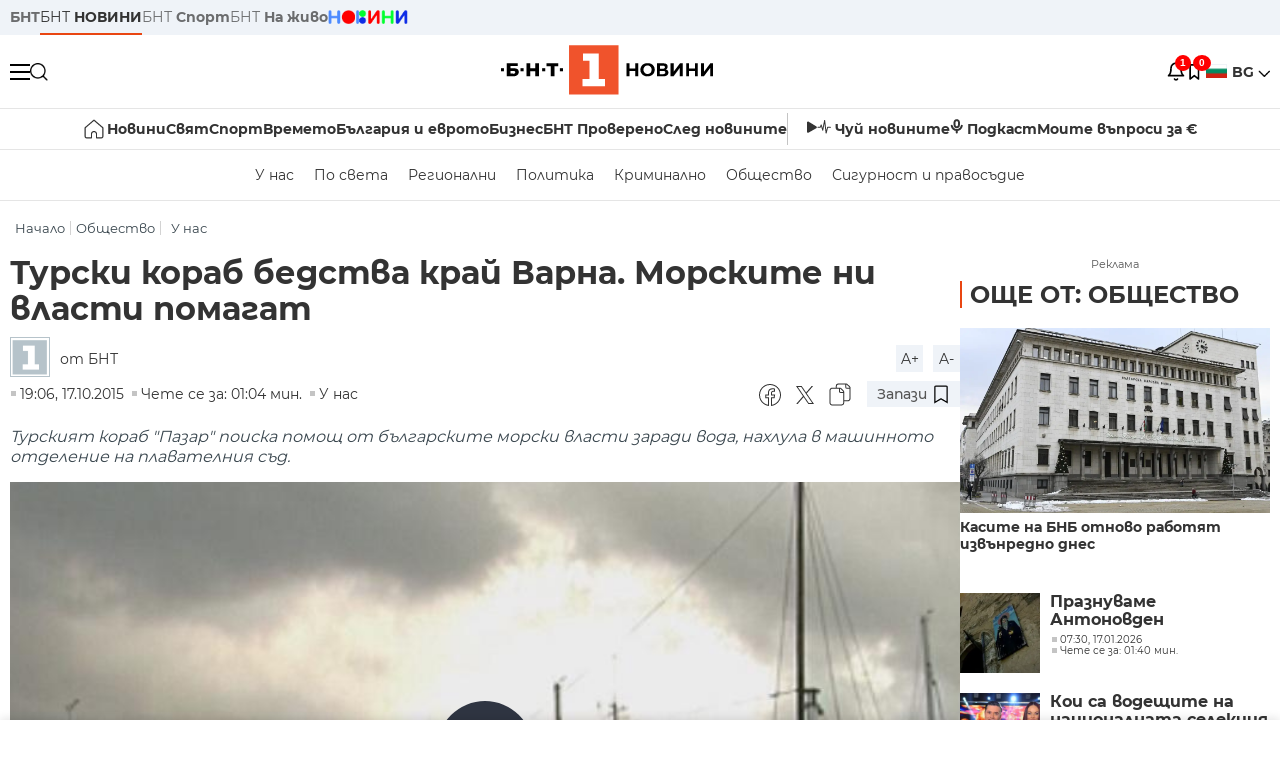

--- FILE ---
content_type: text/html; charset=UTF-8
request_url: https://bntnews.bg/bg/a/638329-turski-korab-bedstva-kraj-varna-morskite-ni-vlasti-pomagat
body_size: 21059
content:
<!DOCTYPE html>
<html lang="bg">

    <meta charset="utf-8">
<meta http-equiv="X-UA-Compatible" content="IE=edge,chrome=1">

<title>Турски кораб бедства край Варна. Морските ни власти помагат - По света и у нас - БНТ Новини</title>
<meta content="Турският кораб Пазар поиска помощ от българските морски власти заради вода, нахлула в машинното отделение на плавателния съд." name="description">
<meta content="Турски кораб бедства край Варна. Морските ни власти помагат - По света и у нас - БНТ Новини" property="og:title">
<meta content="Турският кораб Пазар поиска помощ от българските морски власти заради вода, нахлула в машинното отделение на плавателния съд." property="og:description">
<meta property="fb:app_id" content="136396243365731">
    <meta content="https://nws2.bnt.bg/p/s/h/ship-turkey-203635-700x390.jpg" property="og:image">
    <meta property="og:image:width" content="840" />
    <meta property="og:image:height" content="454" />

    <link rel="canonical" href="https://bntnews.bg/bg/a/638329-turski-korab-bedstva-kraj-varna-morskite-ni-vlasti-pomagat" />
    <meta content="https://bntnews.bg/bg/a/638329-turski-korab-bedstva-kraj-varna-morskite-ni-vlasti-pomagat" property="og:url">

    <meta property="og:type" content="article" />
    <meta property="og:site_name" content="bntnews.bg" />
        <script type="application/ld+json">
    [{"@context":"https:\/\/schema.org","@type":"NewsArticle","headline":"\u0422\u0443\u0440\u0441\u043a\u0438 \u043a\u043e\u0440\u0430\u0431 \u0431\u0435\u0434\u0441\u0442\u0432\u0430 \u043a\u0440\u0430\u0439 \u0412\u0430\u0440\u043d\u0430. \u041c\u043e\u0440\u0441\u043a\u0438\u0442\u0435 \u043d\u0438 \u0432\u043b\u0430\u0441\u0442\u0438 \u043f\u043e\u043c\u0430\u0433\u0430\u0442","description":"\u0422\u0443\u0440\u0441\u043a\u0438\u044f\u0442 \u043a\u043e\u0440\u0430\u0431 \"\u041f\u0430\u0437\u0430\u0440\" \u043f\u043e\u0438\u0441\u043a\u0430 \u043f\u043e\u043c\u043e\u0449 \u043e\u0442 \u0431\u044a\u043b\u0433\u0430\u0440\u0441\u043a\u0438\u0442\u0435 \u043c\u043e\u0440\u0441\u043a\u0438 \u0432\u043b\u0430\u0441\u0442\u0438 \u0437\u0430\u0440\u0430\u0434\u0438 \u0432\u043e\u0434\u0430, \u043d\u0430\u0445\u043b\u0443\u043b\u0430 \u0432 \u043c\u0430\u0448\u0438\u043d\u043d\u043e\u0442\u043e \u043e\u0442\u0434\u0435\u043b\u0435\u043d\u0438\u0435 \u043d\u0430 \u043f\u043b\u0430\u0432\u0430\u0442\u0435\u043b\u043d\u0438\u044f \u0441\u044a\u0434.","mainEntityOfPage":{"@type":"WebPage","@id":"https:\/\/bntnews.bg"},"image":{"@type":"ImageObject","url":"https:\/\/nws2.bnt.bg\/p\/s\/h\/ship-turkey-203635-700x390.jpg","width":1000,"height":500},"datePublished":"2015-10-17T19:06:22+03:00","dateModified":"2015-10-17T19:06:22+03:00","author":{"@type":"Person","name":"\u0411\u041d\u0422","url":"https:\/\/bntnews.bg"},"publisher":{"@type":"Organization","name":"\u041f\u043e \u0441\u0432\u0435\u0442\u0430 \u0438 \u0443 \u043d\u0430\u0441 - \u0411\u041d\u0422 \u041d\u043e\u0432\u0438\u043d\u0438","logo":{"@type":"ImageObject","url":"https:\/\/bntnews.bg\/box\/img\/BNT_black.svg","width":597,"height":218},"sameAs":["https:\/\/www.facebook.com\/novinite.bnt\/","https:\/\/twitter.com\/bnt_bg","https:\/\/www.instagram.com\/bnt_news\/"]},"isAccessibleForFree":true},{"@context":"https:\/\/schema.org","@type":"BreadcrumbList","itemListElement":[{"@type":"ListItem","position":1,"name":"\u041d\u0430\u0447\u0430\u043b\u043e","item":"https:\/\/bntnews.bg"},{"@type":"ListItem","position":2,"name":"\u041e\u0431\u0449\u0435\u0441\u0442\u0432\u043e","item":"https:\/\/bntnews.bg\/bg\/c\/obshtestvo-15"},{"@type":"ListItem","position":3,"name":"\u0423 \u043d\u0430\u0441","item":"https:\/\/bntnews.bg\/bg\/c\/bulgaria"}]},{"@context":"https:\/\/schema.org","@type":"VideoObject","name":"\u0422\u0443\u0440\u0441\u043a\u0438 \u043a\u043e\u0440\u0430\u0431 \u0431\u0435\u0434\u0441\u0442\u0432\u0430 \u043a\u0440\u0430\u0439 \u0412\u0430\u0440\u043d\u0430. \u041c\u043e\u0440\u0441\u043a\u0438\u0442\u0435 \u043d\u0438 \u0432\u043b\u0430\u0441\u0442\u0438 \u043f\u043e\u043c\u0430\u0433\u0430\u0442","description":"\u0422\u0443\u0440\u0441\u043a\u0438\u044f\u0442 \u043a\u043e\u0440\u0430\u0431 \"\u041f\u0430\u0437\u0430\u0440\" \u043f\u043e\u0438\u0441\u043a\u0430 \u043f\u043e\u043c\u043e\u0449 \u043e\u0442 \u0431\u044a\u043b\u0433\u0430\u0440\u0441\u043a\u0438\u0442\u0435 \u043c\u043e\u0440\u0441\u043a\u0438 \u0432\u043b\u0430\u0441\u0442\u0438 \u0437\u0430\u0440\u0430\u0434\u0438 \u0432\u043e\u0434\u0430, \u043d\u0430\u0445\u043b\u0443\u043b\u0430 \u0432 \u043c\u0430\u0448\u0438\u043d\u043d\u043e\u0442\u043e \u043e\u0442\u0434\u0435\u043b\u0435\u043d\u0438\u0435 \u043d\u0430 \u043f\u043b\u0430\u0432\u0430\u0442\u0435\u043b\u043d\u0438\u044f \u0441\u044a\u0434.","thumbnailUrl":["https:\/\/nws2.bnt.bg\/p\/s\/h\/ship-turkey-203635-700x390.jpg"],"uploadDate":"2015-10-17T19:06:22+03:00","contentUrl":"https:\/\/nws2.bnt.bg\/p\/p\/s\/psn171015-20-turski-korab-bedstva-krai-varna-x264-203636.mp4"}]
</script>
    
    
<meta name="twitter:card" content="summary">
<meta name="twitter:site" content="bntnews.bg">
<meta name="twitter:title" content="Турски кораб бедства край Варна. Морските ни власти помагат - По света и у нас - БНТ Новини">
<meta name="twitter:description" content="Турският кораб Пазар поиска помощ от българските морски власти заради вода, нахлула в машинното отделение на плавателния съд.">
    <meta name="twitter:image" content="https://nws2.bnt.bg/p/s/h/ship-turkey-203635-700x390.jpg">





<meta name="viewport" content="width=device-width, height=device-height, initial-scale=1.0, user-scalable=0, minimum-scale=1.0, maximum-scale=1.0">



    <script type="application/ld+json">
        {
            "@context": "https://schema.org",
            "@type": "WebSite",
            "name":"БНТ Новини",
            "url": "https://bntnews.bg"
        }
    </script>




<style type="text/css">

   @font-face{font-family:Montserrat;font-style:normal;font-display: swap; font-weight:300;src:url(/box/css/fonts/montserrat-v14-latin_cyrillic-ext_cyrillic-300.eot);src:local('Montserrat Light'),local('Montserrat-Light'),url(/box/css/fonts/montserrat-v14-latin_cyrillic-ext_cyrillic-300.eot?#iefix) format('embedded-opentype'),url(/box/css/fonts/montserrat-v14-latin_cyrillic-ext_cyrillic-300.woff2) format('woff2'),url(/box/css/fonts/montserrat-v14-latin_cyrillic-ext_cyrillic-300.woff) format('woff'),url(/box/css/fonts/montserrat-v14-latin_cyrillic-ext_cyrillic-300.ttf) format('truetype'),url(/box/css/fonts/montserrat-v14-latin_cyrillic-ext_cyrillic-300.svg#Montserrat) format('svg')}@font-face{font-family:Montserrat;font-display: swap; font-style:normal;font-weight:400;src:url(/box/css/fonts/montserrat-v14-latin_cyrillic-ext_cyrillic-regular.eot);src:local('Montserrat Regular'),local('Montserrat-Regular'),url(/box/css/fonts/montserrat-v14-latin_cyrillic-ext_cyrillic-regular.eot?#iefix) format('embedded-opentype'),url(/box/css/fonts/montserrat-v14-latin_cyrillic-ext_cyrillic-regular.woff2) format('woff2'),url(/box/css/fonts/montserrat-v14-latin_cyrillic-ext_cyrillic-regular.woff) format('woff'),url(/box/css/fonts/montserrat-v14-latin_cyrillic-ext_cyrillic-regular.ttf) format('truetype'),url(/box/css/fonts/montserrat-v14-latin_cyrillic-ext_cyrillic-regular.svg#Montserrat) format('svg')}@font-face{font-family:Montserrat;font-display: swap; font-style:normal;font-weight:500;src:url(/box/css/fonts/montserrat-v14-latin_cyrillic-ext_cyrillic-500.eot);src:local('Montserrat Medium'),local('Montserrat-Medium'),url(/box/css/fonts/montserrat-v14-latin_cyrillic-ext_cyrillic-500.eot?#iefix) format('embedded-opentype'),url(/box/css/fonts/montserrat-v14-latin_cyrillic-ext_cyrillic-500.woff2) format('woff2'),url(/box/css/fonts/montserrat-v14-latin_cyrillic-ext_cyrillic-500.woff) format('woff'),url(/box/css/fonts/montserrat-v14-latin_cyrillic-ext_cyrillic-500.ttf) format('truetype'),url(/box/css/fonts/montserrat-v14-latin_cyrillic-ext_cyrillic-500.svg#Montserrat) format('svg')}@font-face{font-family:Montserrat;font-display: swap; font-style:normal;font-weight:700;src:url(/box/css/fonts/montserrat-v14-latin_cyrillic-ext_cyrillic-700.eot);src:local('Montserrat Bold'),local('Montserrat-Bold'),url(/box/css/fonts/montserrat-v14-latin_cyrillic-ext_cyrillic-700.eot?#iefix) format('embedded-opentype'),url(/box/css/fonts/montserrat-v14-latin_cyrillic-ext_cyrillic-700.woff2) format('woff2'),url(/box/css/fonts/montserrat-v14-latin_cyrillic-ext_cyrillic-700.woff) format('woff'),url(/box/css/fonts/montserrat-v14-latin_cyrillic-ext_cyrillic-700.ttf) format('truetype'),url(/box/css/fonts/montserrat-v14-latin_cyrillic-ext_cyrillic-700.svg#Montserrat) format('svg')}

</style>

<link rel="stylesheet" type='text/css' href="/box2/css//normalize.css">
<link rel="stylesheet" type='text/css' href="/box2/css//flex.css?b=1538">
<link rel="stylesheet" type='text/css' href="/box2/css//app.css?b=1538">
<link rel="stylesheet" type='text/css' href="/box2/css//app-new.css?b=1538">
<link rel="stylesheet" type='text/css' href="/box2/css//mobile.css?b=1538">
<script src="/box2/js//jquery-3.6.1.min.js"></script>

<link rel="shortcut icon" href="/favicon.ico" type="image/x-icon">
<link rel="icon" href="/favicon.ico" type="image/x-icon">
<link rel="apple-touch-icon" sizes="57x57" href="/box/img//fav/apple-icon-57x57.png">
<link rel="apple-touch-icon" sizes="60x60" href="/box/img//fav/apple-icon-60x60.png">
<link rel="apple-touch-icon" sizes="72x72" href="/box/img//fav/apple-icon-72x72.png">
<link rel="apple-touch-icon" sizes="76x76" href="/box/img//fav/apple-icon-76x76.png">
<link rel="apple-touch-icon" sizes="114x114" href="/box/img//fav/apple-icon-114x114.png">
<link rel="apple-touch-icon" sizes="120x120" href="/box/img//fav/apple-icon-120x120.png">
<link rel="apple-touch-icon" sizes="144x144" href="/box/img//fav/apple-icon-144x144.png">
<link rel="apple-touch-icon" sizes="152x152" href="/box/img//fav/apple-icon-152x152.png">
<link rel="apple-touch-icon" sizes="180x180" href="/box/img//fav/apple-icon-180x180.png">
<link rel="icon" type="image/png" sizes="192x192"  href="/box/img//fav/android-icon-192x192.png">
<link rel="icon" type="image/png" sizes="32x32" href="/box/img//fav/favicon-32x32.png">
<link rel="icon" type="image/png" sizes="96x96" href="/box/img//fav/favicon-96x96.png">
<link rel="icon" type="image/png" sizes="16x16" href="/box/img//fav/favicon-16x16.png">
<link rel="manifest" href="/box/img//fav/manifest.json">
<meta name="msapplication-TileImage" content="/ms-icon-144x144.png">
<meta name="facebook-domain-verification" content="e5jyuibgow43w4jcikwb0j66f9w398" />

    <!-- Google Tag Manager  header-->
<script>(function(w,d,s,l,i){w[l]=w[l]||[];w[l].push({'gtm.start':
new Date().getTime(),event:'gtm.js'});var f=d.getElementsByTagName(s)[0],
j=d.createElement(s),dl=l!='dataLayer'?'&l='+l:'';j.async=true;j.src=
'https://www.googletagmanager.com/gtm.js?id='+i+dl;f.parentNode.insertBefore(j,f);
})(window,document,'script','dataLayer','GTM-T68FD57');</script>
<!-- End Google Tag Manager -->

               <script async src="https://securepubads.g.doubleclick.net/tag/js/gpt.js"></script>
     <script>
     
            window.googletag = window.googletag || {cmd: []};
            googletag.cmd.push(function() {

            googletag.defineSlot('/21827094253/News.BNT.bg/news_bnt_inside_page_btf', [[1, 1], [300, 600], [160, 600], [300, 250], [250, 250]], 'div-gpt-ad-1580289678346-0').addService(googletag.pubads());
            googletag.defineSlot('/21827094253/News.BNT.bg/native_ad_newsbnt', [1, 1], 'div-gpt-ad-1591698732258-0').addService(googletag.pubads());
            googletag.defineSlot('/21827094253/News.BNT.bg/news_bnt_page_richmedia', [1, 1], 'div-gpt-ad-1580294573024-0').addService(googletag.pubads());

            var lb = googletag.sizeMapping().
            addSize([1024, 0], [[1,1],[970, 250], [970, 66], [980, 120], [728, 90]]). //desktop
            addSize([320, 0], [[1,1],[360, 100],[320, 100]]).
            addSize([0, 0], [1, 1]). //other
            build();

            var rect = googletag.sizeMapping().
            addSize([1024, 0], [[1,1], [300,600],[300,250], [336,280], [250,250], [160,600]]). //desktop
            addSize([320, 0], [[1,1], [300,250], [336,280], [250,250]]).
            addSize([0, 0], [1, 1]). //other
            build();

            var gptAdSlots = [];

            gptAdSlots[0] = googletag.defineSlot('/21827094253/News.BNT.bg/news_bnt_inside_page_leaderboard_atf', [[1, 1], [970, 250], [750, 100], [980, 120], [960, 90], [728, 90], [980, 90], [320, 50],  [930, 180], [970, 90], [300, 50], [750, 200], [970, 66], [320, 100], [750, 300], [950, 90]], 'div-gpt-ad-1580289379931-0').
            defineSizeMapping(lb).
            setCollapseEmptyDiv(true).
            addService(googletag.pubads());
            googletag.enableServices();

            gptAdSlots[1] = googletag.defineSlot('/21827094253/News.BNT.bg/news_bnt_inside_page_atf', [[300, 600], [160, 600], [1, 1], [250, 250], [336, 280], [300, 250]], 'div-gpt-ad-1617786055977-0').
            defineSizeMapping(rect).
            setCollapseEmptyDiv(true).
            addService(googletag.pubads());
            googletag.enableServices();

            googletag.pubads().enableSingleRequest();
            googletag.pubads().setCentering(true);
            googletag.pubads().collapseEmptyDivs();
            googletag.pubads().setTargeting('page', 'insidepage');

              
            googletag.enableServices();

  });
     
     </script>
    
    
    <!-- Google tag (gtag.js) -->
    <script async src="https://www.googletagmanager.com/gtag/js?id=G-V1VRKR2BY0"></script>
    <script>
      window.dataLayer = window.dataLayer || [];
      function gtag(){dataLayer.push(arguments);}
      gtag('js', new Date());

      gtag('config', 'G-V1VRKR2BY0');
    </script>
    



    
    
    

<script src="/box2/js/favorites.js?p=1538"></script>
<script src="/box2/js/react.js?p=1538"></script>

    <body>

        <div class="dim"></div>
<header>
    <div class="header-top-nd">
        <div class="container clearfix">
            <div class="header-top-nd-wrap">
                <div class="top-links-scroll">
                    <div class="left-links">
                        <a class="bold" href="https://bnt.bg/" title="БНТ" >БНТ</a>
                        <a class="active" href="https://bntnews.bg/" title="БНТ НОВИНИ" >БНТ <span class="bold">НОВИНИ</span></a>
                        <a href="https://bntnews.bg/sport" title="БНТ Спорт" >БНТ <span class="bold">Спорт</span></a>
                        <a href="https://tv.bnt.bg/" title="БНТ На живо">БНТ <span class="bold">На живо</span></a>
                                                <a href="https://bntnews.bg/kids" class="no-before kids-banner-desktop " style="opacity:1;">
                            <img src="/box2/img/kids.png" style="margin-top:10px;height:14px;opacity:1;" alt="бнт деца">
                        </a>
                        <style>
                        .kids-banner-mobile {
                          display: none;
                        }
                        @media screen and (max-width: 640px) {
                             .kids-banner-desktop {
                               display: none;
                             }
                             .kids-banner-mobile {
                               display: block;
                             }
                        }
                        </style>
                                                                                            </div>
                </div>
                <div class="right-links">
                                        <div class="langeauge-wrap-nd pointer for-mobile">
                                                    <img src="/box2/img/bg.png" class="bg-lng-icon" style="width:21px;float:left;margin-right:5px;">
                            <a href="javascript:void(0);" class="bold">BG <img class="bg-lng-icon" src="/box2/img/down.png"></a>
                        
                        <ul class="language">
                                                        <li style="height:50px;line-height:50px;">
                                <img src="/box2/img/en.jpg" style="width:21px;float:left;margin-top:18px;margin-right:5px;">
                                <a href="https://bntnews.bg/en">ENG</a>
                            </li>
                            
                            
                            <li style="height:50px;line-height:50px;">
                                <img src="/box2/img/tr.png" style="width:21px;float:left;margin-top:18px;margin-right:5px;">
                                <a href="https://bnt.bg/tr" target="_blank">TR</a>
                            </li>
                        </ul>
                    </div>
                </div>
            </div>
        </div>
    </div><!-- End header top -->

    <div class="header-middle-nd">
        <div class="container d-flex justify-content-between">
            <div class="middle-content-nd">
                <div class="left-part-nd">
                    <div class="menu-nd">
                        <button class="hamburger-btn menu-icon-nd" id="hamburger">
                          <span class="line"></span>
                          <span class="line"></span>
                          <span class="line"></span>
                        </button>
                    </div>
                    <button id="search-button" class="search left pointer"><img src="/box2/img/new-search-btn.png" width="18" height="18" alt=""></button>
                    <div class="search-clone none">&nbsp;</div>
                </div>
                <div class="middle-part-nd">
                    <a href="https://bntnews.bg/" class="logo-nd">
                        <img src="/box2/img/logo-bnt-new.svg">
                    </a>
                </div>
                <div class="right-part-nd">
                    <a class="bell" id="bell-noty" href="javascript:void(0);">
                        <div class="notification-container">
                            <!-- Bell Icon SVG -->
                            <svg class="bell-icon" xmlns="http://www.w3.org/2000/svg" viewBox="0 0 24 24" fill="none" stroke="#000000" stroke-width="2" stroke-linecap="round" stroke-linejoin="round">
                                <path d="M18 8A6 6 0 0 0 6 8c0 7-3 9-3 9h18s-3-2-3-9"></path>
                                <path d="M13.73 21a2 2 0 0 1-3.46 0"></path>
                            </svg>

                            <!-- X Icon SVG (thin) -->
                            <svg class="x-icon" xmlns="http://www.w3.org/2000/svg" viewBox="0 0 24 24" fill="none" stroke="#000000" stroke-width="1" stroke-linecap="round" stroke-linejoin="round">
                                <line x1="19" y1="5" x2="5" y2="19"></line>
                                <line x1="5" y1="5" x2="19" y2="19"></line>
                            </svg>

                            <!-- Notification Badge with Count -->
                            <div class="notification-badge">1</div>
                        </div>
                    </a>



                    <a class="marks" id="bookmark-noty" href="javascript:void(0);">
                        <div id="fv-bookmark-noty" class="bookmark-container">
                            <!-- Bookmark Icon SVG -->
                            <svg class="bookmark-icon" xmlns="http://www.w3.org/2000/svg" viewBox="0 0 24 24" fill="none" stroke="#000000" stroke-width="2" stroke-linecap="round" stroke-linejoin="round">
                                <path d="M5 4 V21 L10 17 L15 21 V4 Z"></path>
                            </svg>

                            <!-- X Icon SVG (thin) -->
                            <svg class="x-icon" xmlns="http://www.w3.org/2000/svg" viewBox="0 0 24 24" fill="none" stroke="#000000" stroke-width="1" stroke-linecap="round" stroke-linejoin="round">
                                <line x1="19" y1="5" x2="5" y2="19"></line>
                                <line x1="5" y1="5" x2="19" y2="19"></line>
                            </svg>

                            <!-- Optional: Notification Badge with Count -->
                            <div class="notification-badge fv-notification-badge"></div>
                        </div>
                    </a>

                                        <div class="langeauge-wrap-nd pointer for-desktop">
                                                    <img src="/box2/img/bg.png" style="width:21px;float:left;margin-right:5px;">
                            <a href="javascript:void(0);" class="bold">BG <img src="/box2/img/down.png"></a>
                        
                        <ul class="language">
                                                        <li style="height:50px;line-height:50px;">
                                <img src="/box2/img/en.jpg" style="width:21px;float:left;margin-top:18px;margin-right:5px;">
                                <a href="https://bntnews.bg/en">ENG</a>
                            </li>
                            
                            
                            <li style="height:50px;line-height:50px;">
                                <img src="/box2/img/tr.png" style="width:21px;float:left;margin-top:18px;margin-right:5px;">
                                <a href="https://bnt.bg/tr" target="_blank">TR</a>
                            </li>
                        </ul>
                    </div>
                </div>

            </div><!-- End container -->

        </div>

        
    </div><!-- End header middle -->

    <div class="header-bottom-nd">
    <div class="container clearfix">
      <div class="scroll-mobile">
          <div class="top-nav-nd">
                            
                                          <a href="https://bntnews.bg" title="Начало" class="nav-link-nd flex justify-center align-center" style="display:flex;">
                            <img src="/box2/img/home.svg" style="margin-right:3px;" width="20" alt="Начало">
                        </a>
                  
                                
                                        <a href="https://bntnews.bg" title="Новини" class="nav-link-nd">Новини</a>
                  
                                
                                        <a href="https://bntnews.bg/bg/c/po-sveta" title="Свят" class="nav-link-nd">Свят</a>
                  
                                
                                        <a href="https://bntnews.bg/sport" title="Спорт" class="nav-link-nd">Спорт</a>
                  
                                        <a href="https://bntnews.bg/kids" title="Спорт" class="nav-link-nd kids-banner-mobile ">
                          <img src="/box2/img/kids.png" style="margin-top:10px;height:12px;opacity:1;" alt="бнт деца">
                      </a>
                                
                                        <a href="https://bntnews.bg/vremeto-141cat.html" title="Времето" class="nav-link-nd">Времето</a>
                  
                                
                                        <a href="https://bntnews.bg/balgariya-i-evroto-450cat.html" title="България и еврото" class="nav-link-nd">България и еврото</a>
                  
                                
                                        <a href="https://bntnews.bg/ikonomika-435cat.html" title="Бизнес" class="nav-link-nd">Бизнес</a>
                  
                                
                                        <a href="https://bntnews.bg/provereno" title="БНТ Проверено" class="nav-link-nd">БНТ Проверено</a>
                  
                                
                                        <a href="https://bntnews.bg/bg/c/sled-novinite" title="След новините" class="nav-link-nd">След новините</a>
                  
                                
                                <a href="https://bntnews.bg/listen" class="nav-link-nd listen"><img src="/box2/img/listen.svg">Чуй новините</a>
              
              <a href="https://www.youtube.com/@BNT1/podcasts" target="_blank" class="nav-link-nd podkast"><img src="/box2/img/podcast.svg">Подкаст</a>

              <a href="https://bntnews.bg/me/euro" class="nav-link-nd podkast">Моите въпроси за €</a>
          </div>
      </div>
    </div>
</div><!-- End header bottom -->
<div class="header-nav-nd" style="">
    <div class="container clearfix">
        <div class="scroll-mobile">
          <div class="bottom-nav-nd">
                                                                                <a href="https://bntnews.bg/bg/c/bulgaria" title="У нас" class="bott-nav-nd">У нас</a>
                                                                                        <a href="https://bntnews.bg/bg/c/po-sveta" title="По света" class="bott-nav-nd">По света</a>
                                                                                        <a href="https://bntnews.bg/bg/z" title="Регионални" class="bott-nav-nd">Регионални</a>
                                                                                        <a href="https://bntnews.bg/bg/c/bgpolitika" title="Политика" class="bott-nav-nd">Политика</a>
                                                                                        <a href="https://bntnews.bg/kriminalno-121cat.html" title="Криминално" class="bott-nav-nd">Криминално</a>
                                                                                        <a href="https://bntnews.bg/bg/c/obshtestvo-15" title="Общество" class="bott-nav-nd">Общество</a>
                                                                                        <a href="https://bntnews.bg/bg/c/bgsigurnost" title="Сигурност и правосъдие" class="bott-nav-nd">Сигурност и правосъдие</a>
                                                                </div>
        </div>
    </div>
</div>


    <div class="mobile-nav">
    <div class="main-nav">

        <div class="left flex items-center w100">
            <div class="search-wrap flex-1 left">
                <form action="https://bntnews.bg/search" method="get">
                   <input id="search_input" type="text" name="q" />
                   <button type="submit"><img src="/box2/img/search_w.svg" width="16" alt=""></button>
                </form>
            </div>

        </div>

        <div class="nav-links-holder">
            <a href="https://bntnews.bg/" title="начало"><img src="/box2/img/home.svg" style="margin-right:10px;" width="20" alt=""> начало</a>
                                                                                                                            <a href="https://bntnews.bg" title="Новини" class="nav-link-nd">Новини</a>
                                                                                                                                <a href="https://bntnews.bg/bg/c/po-sveta" title="Свят" class="nav-link-nd">Свят</a>
                                                                                                                                <a href="https://bntnews.bg/sport" title="Спорт" class="nav-link-nd">Спорт</a>
                                                                <a href="https://bntnews.bg/kids" title="Спорт" class="nav-link-nd ">
                            <img src="/box2/img/kids.png" style="margin-top:10px;height:12px;opacity:1;" alt="бнт деца">
                        </a>
                                                                                                            <a href="https://bntnews.bg/vremeto-141cat.html" title="Времето" class="nav-link-nd">Времето</a>
                                                                                                                                <a href="https://bntnews.bg/balgariya-i-evroto-450cat.html" title="България и еврото" class="nav-link-nd">България и еврото</a>
                                                                                                                                <a href="https://bntnews.bg/ikonomika-435cat.html" title="Бизнес" class="nav-link-nd">Бизнес</a>
                                                                                                                                <a href="https://bntnews.bg/provereno" title="БНТ Проверено" class="nav-link-nd">БНТ Проверено</a>
                                                                                                                                <a href="https://bntnews.bg/bg/c/sled-novinite" title="След новините" class="nav-link-nd">След новините</a>
                                                                                                                    <a href="https://bntnews.bg/bg/c/bulgaria" title="У нас" class="nav-link-nd">У нас</a>
                                                                <a href="https://bntnews.bg/bg/c/po-sveta" title="По света" class="nav-link-nd">По света</a>
                                                                <a href="https://bntnews.bg/bg/z" title="Регионални" class="nav-link-nd">Регионални</a>
                                                                <a href="https://bntnews.bg/bg/c/bgpolitika" title="Политика" class="nav-link-nd">Политика</a>
                                                                <a href="https://bntnews.bg/kriminalno-121cat.html" title="Криминално" class="nav-link-nd">Криминално</a>
                                                                <a href="https://bntnews.bg/bg/c/obshtestvo-15" title="Общество" class="nav-link-nd">Общество</a>
                                                                <a href="https://bntnews.bg/bg/c/bgsigurnost" title="Сигурност и правосъдие" class="nav-link-nd">Сигурност и правосъдие</a>
                                        <a href="https://bntnews.bg/listen" class="" title="Чуй новините"><img src="/box2/img/listen.svg" style="margin-right:10px;" width="24" alt=""> Чуй новините</a>
            <a href="https://www.youtube.com/@BNT1/podcasts" target="_blank" title="Подкаст"><img src="/box2/img/podcast.svg" style="margin-right:10px;" width="18" alt=""> Подкаст</a>
        </div><!-- End nav links holder -->

    </div><!-- End main nav -->

    
</div><!-- End mobile nav -->


    <div class="noty-nav">
        <div class="flex" style="margin-bottom:30px;">
            <h2 class="section-title flex-1 left w100" style="width:auto;">
                <span>
                    ИЗВЕСТИЯ
                </span>
            </h2>

            <a href="https://bntnews.bg/personal" class="more-button flex flex-1 items-center justify-center" style="background: #f0532c;padding-left:0px;min-width: 130px;margin-bottom:0px;max-width: 180px;text-transform: uppercase;height: 30px;line-height: 30px;">
                <span style="max-width:15px;margin-top:10px;margin-right:10px;">
                    <!-- Bell Icon SVG -->
                    <svg class="bell-icon-small" xmlns="http://www.w3.org/2000/svg" viewBox="0 0 24 24" fill="none" stroke="#ffffff" stroke-width="2" stroke-linecap="round" stroke-linejoin="round">
                        <path d="M18 8A6 6 0 0 0 6 8c0 7-3 9-3 9h18s-3-2-3-9"></path>
                        <path d="M13.73 21a2 2 0 0 1-3.46 0"></path>
                    </svg>

                </span>
                <span>
                    Моите новини
                </span>
            </a>
                    </div>

        <div class="news-boxes">
                            <div class="news-box-nd">
                    <a href="https://bntnews.bg/news/balgarskiyat-diplomat-nikolai-mladenov-veche-e-varhoven-predstavitel-za-gaza-1374468news.html" class="img-nd"><img src="https://bntnews.bg/f/news/b/1374/6277782fa7c0e35a18d43b1e32549fe0.webp"></a>
                    <div class="txt-nd">
                        <a href="https://bntnews.bg/news/balgarskiyat-diplomat-nikolai-mladenov-veche-e-varhoven-predstavitel-za-gaza-1374468news.html" class="title-nd">Българският дипломат Николай Младенов вече е върховен...</a>
                        <div class="stats-wrap">
                            <div style="" class="news-stat  left w100 stats-wrap " >
        <time class="news-time stats" >
        08:30, 17.01.2026
                    (обновена)
            </time>
    
    
            <div class="read-time stats" >
            Чете се за: 04:17 мин.
        </div>
    
                </div>
                        </div>
                    </div>
                </div>
                    </div><!-- End news boxes holder -->
    </div><!-- End noty nav -->

    <div id="fv-favorites-modal" class="bookmark-nav">
        <h2 class="section-title left w100" style="margin-bottom:30px;">
            <span>
                ЗАПАЗЕНИ
            </span>
        </h2>
        <div class="news-boxes fv-favorites-modal-body">

        </div><!-- End news boxes holder -->
    </div><!-- End noty nav -->


</header>
<!-- End Header -->

<script type="text/javascript">
$(document).ready(function() {
  var headerMiddle = $('.header-middle-nd');
  var headerMiddleHeight = headerMiddle.outerHeight();
  var headerMiddleOffset = headerMiddle.offset().top;
  if($('.non-sticky-back-button')[0]) {
      var backOffset = $('.non-sticky-back-button').offset().top;
  }
  else {
      var backOffset = 0;
  }
  var isSticky = false;
  var isStickyBack = false;
  var spacer = $('<div class="header-spacer"></div>').height(headerMiddleHeight);
  var mobileNav = $('.mobile-nav');
  var notyNav = $('.noty-nav');
  var bookmarkNav = $('.bookmark-nav');

  function adjustMobileNav() {
    // Use getBoundingClientRect for most accurate position calculation
    var headerRect = headerMiddle[0].getBoundingClientRect();
    var headerBottom = Math.ceil(headerRect.bottom);

    mobileNav.css({
      'top': headerBottom + 'px',
      'height': 'calc(100vh - ' + headerBottom + 'px)'
    });

    notyNav.css({
      'top': headerBottom + 'px',
      'height': 'calc(100vh - ' + headerBottom + 'px)'
    });

    bookmarkNav.css({
      'top': headerBottom + 'px',
      'height': 'calc(100vh - ' + headerBottom + 'px)'
    });
  }

  function handleScroll() {
    var scrollPosition = $(window).scrollTop();

    if (scrollPosition > backOffset && !isStickyBack && $('.non-sticky-back-button')[0]) {
        $(".sticky-back-button").show();
        isStickyBack = true;
    }
    else if (scrollPosition <= backOffset && isStickyBack && $('.non-sticky-back-button')[0]) {
        $(".sticky-back-button").hide();
        isStickyBack = false;
    }

    if (scrollPosition > (headerMiddleOffset + 50) && !isSticky) {
      headerMiddle.after(spacer);

      headerMiddle.css({
        'position': 'fixed',
        'top': '0',
        'left': '0',
        'right': '0',
        'z-index': '1000',
        'box-shadow': '0 2px 5px rgba(0,0,0,0.1)'
      }).addClass('sticky-header');

      $('.logo-nd img').css('max-height', '29px');

      adjustMobileNav();
      isSticky = true;
    }
    else if (scrollPosition <= headerMiddleOffset && isSticky) {
      $('.header-spacer').remove();

      headerMiddle.css({
        'position': '',
        'top': '',
        'left': '',
        'right': '',
        'z-index': '',
        'box-shadow': ''
      }).removeClass('sticky-header');

      $('.logo-nd img').css('max-height', '');

      adjustMobileNav();
      isSticky = false;
    }
  }

  var ticking = false;
  $(window).on('scroll', function() {
    if (!ticking) {
      window.requestAnimationFrame(function() {
        handleScroll();
        ticking = false;
      });
      ticking = true;
    }
  });

  var resizeTimer;
  $(window).on('resize', function() {
    clearTimeout(resizeTimer);
    resizeTimer = setTimeout(function() {
      headerMiddleHeight = headerMiddle.outerHeight();
      headerMiddleOffset = isSticky ? spacer.offset().top : headerMiddle.offset().top;
      spacer.height(headerMiddleHeight);
      adjustMobileNav();
    }, 250);
  });

  handleScroll();
  adjustMobileNav();
});
</script>
<style>
.header-middle-nd {
  transition: box-shadow 0.3s ease;
  width: 100%;
  background: #fff;
}
.sticky-header {
  transition: box-shadow 0.3s ease;
}
.header-spacer {
  display: block;
}
</style>

        
        
        
        
        
<main>
    <div class="container clearfix">
        
        <div class="scroll-mobile-path">
            <div class="left w100 crums">
    <div class="scroll-mobile">
        <div class="breadcrumbs left w100" >
            <ul>
                <li><a href="https://bntnews.bg/">Начало</a></li>
                                                            <li ><a href="https://bntnews.bg/bg/c/obshtestvo-15">Общество</a></li>
                                            <li class="active"><a href="https://bntnews.bg/bg/c/bulgaria">У нас</a></li>
                                                </ul>

        </div>
    </div><!-- breadcrumbs -->
</div>
        </div>  

        <div class="all-news-wrap view-news">
            <div class="top-news-wrap d-flex view-page">
                <div class="left-column">
                    <h1 class="big-view-title" >Турски кораб бедства край Варна. Морските ни власти помагат</h1>
                    

                    
                    
                    <div class="info-news-wrap image-wrap bottom-info-container">
    <div class="front-position">
        <a href="https://bntnews.bg/" title="">
                        <img src="/box/img/avtor_icon.png" fetchpriority="high" alt="bnt avatar logo" />
                    </a>


                <span class="left author">от БНТ </span>
                    </div>
    <div class="end-soc-position">
        <div class="right-zoom-wrap">
            <a href="#" class="zoom-in">A+</a>
            <a href="#" class="zoom-out">A-</a>
        </div>
    </div>
</div>
<script src="/box2/js/font.js?p=1538" charset="utf-8"></script>

                    <div class="under-title-info items-center">
                        <div style="width:auto;" class="news-stat  left w100 stats-wrap flex-1" >
        <time class="news-time stats" >
        19:06, 17.10.2015
            </time>
    
    
            <div class="read-time stats" >
            Чете се за: 01:04 мин.
        </div>
    
                        <a title="У нас" href="https://bntnews.bg/bg/c/bulgaria" class="shared red stats">У нас</a>
            </div>
                                                <div class="share-bttns" style="margin-right:10px;">
                                                        <div class="share-icons">
                                <div class="soc left a2a_kit left a2a_kit_size_32 a2a_default_style">
                                    <a class="a2a_button_facebook custom-share-btn share-icon-fb"
                                       data-a2a-url="https://bntnews.bg/bg/a/638329-turski-korab-bedstva-kraj-varna-morskite-ni-vlasti-pomagat"
                                       data-a2a-title="Турски кораб бедства край Варна. Морските ни власти помагат">
                                    </a>
                                    <a class="a2a_button_twitter custom-share-btn share-icon-x"
                                       data-a2a-url="https://bntnews.bg/bg/a/638329-turski-korab-bedstva-kraj-varna-morskite-ni-vlasti-pomagat"
                                       data-a2a-title="Турски кораб бедства край Варна. Морските ни власти помагат">
                                    </a>
                                    <a href="javascript:void(0);" class="copy-btn share-icon-c" data-clipboard-text="https://bntnews.bg/bg/a/638329-turski-korab-bedstva-kraj-varna-morskite-ni-vlasti-pomagat">
                                       <span>Копирано в клипборда</span>
                                    </a>
                                </div>
                            </div>
                        </div>
                                                <div class="end-soc-position" style="background: #EFF3F8;padding-left:10px;padding-right:10px;">
                            <a href="javascript:void(0);" class="save fv-save bookmark-icon-save fv-empty flex items-center justify-center" data-id="638329" style="font-weight: 600;">
                              <span>Запази</span>
                              <svg xmlns="http://www.w3.org/2000/svg" viewBox="0 0 50 70">
                                  <path class="bookmark-fill" d="M10,5 L40,5 Q42,5 42,7 L42,50 L25,40 L8,50 L8,7 Q8,5 10,5 Z" stroke="black" stroke-width="3.5"/>
                                </svg>
                            </a>

                        </div>
                    </div>

                                        <div class="left w100 is-sub-txt" style="margin-bottom:5px;margin-top:20px;">
                        <p style="line-height: 20px;font-style:italic;">
                            Турският кораб "Пазар" поиска помощ от българските морски власти заради вода, нахлула в машинното отделение на плавателния съд.
                        </p>
                    </div>
                    
                    
                    <div class="top-news d-flex">
                                                <div class="videojs-wrap  left w100">
                            <div class="video left w100">
                                <div class="close-vid" title="Затвори"></div>
                                <video
                                    id="bnt-video"
                                    class="video-js vjs-default-skin vjs-16-9"
                                    controls
                                    preload="metadata"
                                    data-setup='{ "fluid": true, "poster":"https://nws2.bnt.bg/p/s/h/ship-turkey-203635-810x0.jpg" }'
                                >
                                    <source src="https://nws2.bnt.bg/p/p/s/psn171015-20-turski-korab-bedstva-krai-varna-x264-203636.mp4" type="video/mp4">
                                                                    </video>
                            </div>
                        </div>
                                            </div>

                    <div class="left w100 flex signature-image">
                        <div class="flex-1">
                                                                                                                </div>
                                                <div class="signature-text">
                            Субтитрите са автоматично генерирани и може да съдържат неточности.
                        </div>
                                            </div>


                                                                
                                        <div class="last-news-wrap scroll-slider view-scroll-images">
                        
<!--<div class="view-page-btns">
    <div class="swiper-button-prev"></div>
    <div class="swiper-button-next"></div>
</div>   -->

<div class="last-news-container">
    <a href="javascript:void(0);" class="move-btn left" id="scrollLeft">
        <img src="/box2/img/go-left.png" alt="Scroll left">
    </a>
    <div id="newsSliderOuter" style="padding-bottom: 10px;" class="scroll-outer gsc_thin_scroll">
        <div class="scroll-innner" id="newsSlider">
                                            <div class="scroll-box scroll-box-under-article" onclick="window.location='https://bntnews.bg/bg/a/638301-izlozhba-na-nezryashti-fotografi-v-plovdiv'" style="width:auto;max-width:300px;">
                    <time style="font-weight: 500;">17:41, 17.10.2015</time>
                    <div class="flex flex-1 w100 left relative">
                        <a class="image-container-list">
                            <img class="img " src="https://nws2.bnt.bg/p/i/z/izlojba-nezriasti-203639-360x202.jpg" alt="Изложба на незрящи фотографи в Пловдив">
                                                            <span class="white-sticker d-flex justify-content-center">
                                    <img src="/box2/img/playred.svg" width="14" alt="">
                                </span>
                                                    </a>
                        <a href="https://bntnews.bg/bg/a/638301-izlozhba-na-nezryashti-fotografi-v-plovdiv" title="Изложба на незрящи фотографи в Пловдив" style="font-weight: 600;">
                            Изложба на незрящи фотографи в Пловдив
                        </a>
                    </div>

                </div>
                                                            <div class="scroll-box scroll-box-under-article" onclick="window.location='https://bntnews.bg/bg/a/638263-zhiteli-na-sredets-podkrepiha-granichniya-politsaj-va-lkan-hambarliev'" style="width:auto;max-width:300px;">
                    <time style="font-weight: 500;">17:01, 17.10.2015</time>
                    <div class="flex flex-1 w100 left relative">
                        <a class="image-container-list">
                            <img class="img " src="https://nws2.bnt.bg/p/p/o/podpiska-22116-360x202.jpg" alt="Жители на Средец подкрепиха граничния полицай Вълкан Хамбарлиев">
                                                            <span class="white-sticker d-flex justify-content-center">
                                    <img src="/box2/img/playred.svg" width="14" alt="">
                                </span>
                                                    </a>
                        <a href="https://bntnews.bg/bg/a/638263-zhiteli-na-sredets-podkrepiha-granichniya-politsaj-va-lkan-hambarliev" title="Жители на Средец подкрепиха граничния полицай Вълкан Хамбарлиев" style="font-weight: 600;">
                            Жители на Средец подкрепиха граничния полицай Вълкан Хамбарлиев
                        </a>
                    </div>

                </div>
                                                            <div class="scroll-box scroll-box-under-article" onclick="window.location='https://bntnews.bg/bg/a/638371-po-sveta-i-u-nas-v-100-sekundi-1991'" style="width:auto;max-width:300px;">
                    <time style="font-weight: 500;">17:00, 17.10.2015</time>
                    <div class="flex flex-1 w100 left relative">
                        <a class="image-container-list">
                            <img class="img " src="https://nws2.bnt.bg/p/1/0/100-sekundi-2-199862-360x202.png" alt="По света и у нас в 100 секунди">
                                                            <span class="white-sticker d-flex justify-content-center">
                                    <img src="/box2/img/playred.svg" width="14" alt="">
                                </span>
                                                    </a>
                        <a href="https://bntnews.bg/bg/a/638371-po-sveta-i-u-nas-v-100-sekundi-1991" title="По света и у нас в 100 секунди" style="font-weight: 600;">
                            По света и у нас в 100 секунди
                        </a>
                    </div>

                </div>
                                                            <div class="scroll-box scroll-box-under-article" onclick="window.location='https://bntnews.bg/bg/a/638049-avtoshou-kraj-smolyan-sreshtu-agresiyata-po-pa-tishtata'" style="width:auto;max-width:300px;">
                    <time style="font-weight: 500;">15:51, 17.10.2015</time>
                    <div class="flex flex-1 w100 left relative">
                        <a class="image-container-list">
                            <img class="img " src="https://nws2.bnt.bg/p/a/u/autoshow-203649-360x202.jpg" alt="Автошоу край Смолян срещу агресията по пътищата">
                                                            <span class="white-sticker d-flex justify-content-center">
                                    <img src="/box2/img/playred.svg" width="14" alt="">
                                </span>
                                                    </a>
                        <a href="https://bntnews.bg/bg/a/638049-avtoshou-kraj-smolyan-sreshtu-agresiyata-po-pa-tishtata" title="Автошоу край Смолян срещу агресията по пътищата" style="font-weight: 600;">
                            Автошоу край Смолян срещу агресията по пътищата
                        </a>
                    </div>

                </div>
                                                            <div class="scroll-box scroll-box-under-article" onclick="window.location='https://bntnews.bg/bg/a/638041-dvizhenie-bez-risk-2'" style="width:auto;max-width:300px;">
                    <time style="font-weight: 500;">12:58, 17.10.2015</time>
                    <div class="flex flex-1 w100 left relative">
                        <a class="image-container-list">
                            <img class="img " src="https://nws2.bnt.bg/p/d/v/dvijenie1-203651-360x202.jpg" alt="Движение без риск">
                                                            <span class="white-sticker d-flex justify-content-center">
                                    <img src="/box2/img/playred.svg" width="14" alt="">
                                </span>
                                                    </a>
                        <a href="https://bntnews.bg/bg/a/638041-dvizhenie-bez-risk-2" title="Движение без риск" style="font-weight: 600;">
                            Движение без риск
                        </a>
                    </div>

                </div>
                                                            <div class="scroll-box scroll-box-under-article" onclick="window.location='https://bntnews.bg/bg/a/638105-braja-n-adams-s-da-lgoochakvan-nov-album'" style="width:auto;max-width:300px;">
                    <time style="font-weight: 500;">12:48, 17.10.2015</time>
                    <div class="flex flex-1 w100 left relative">
                        <a class="image-container-list">
                            <img class="img " src="https://nws2.bnt.bg/p/b/r/brayan-adams-203643-360x202.jpg" alt="Брайън Адамс с дългоочакван нов албум">
                                                            <span class="white-sticker d-flex justify-content-center">
                                    <img src="/box2/img/playred.svg" width="14" alt="">
                                </span>
                                                    </a>
                        <a href="https://bntnews.bg/bg/a/638105-braja-n-adams-s-da-lgoochakvan-nov-album" title="Брайън Адамс с дългоочакван нов албум" style="font-weight: 600;">
                            Брайън Адамс с дългоочакван нов албум
                        </a>
                    </div>

                </div>
                                                            <div class="scroll-box scroll-box-under-article" onclick="window.location='https://bntnews.bg/bg/a/638097-artshtrihi-ot-sedmitsata-s-galya-krajchovska-18'" style="width:auto;max-width:300px;">
                    <time style="font-weight: 500;">12:43, 17.10.2015</time>
                    <div class="flex flex-1 w100 left relative">
                        <a class="image-container-list">
                            <img class="img " src="https://nws2.bnt.bg/p/2/2/221-230181-360x202.png" alt="Артщрихи от седмицата с Галя Крайчовска">
                                                            <span class="white-sticker d-flex justify-content-center">
                                    <img src="/box2/img/playred.svg" width="14" alt="">
                                </span>
                                                    </a>
                        <a href="https://bntnews.bg/bg/a/638097-artshtrihi-ot-sedmitsata-s-galya-krajchovska-18" title="Артщрихи от седмицата с Галя Крайчовска" style="font-weight: 600;">
                            Артщрихи от седмицата с Галя Крайчовска
                        </a>
                    </div>

                </div>
                                    </div>
    </div>
    <a href="javascript:void(0);" class="move-btn right" id="scrollRight">
        <img src="/box2/img/go-right.png" alt="Scroll right">
    </a>
</div>
                    </div>
                    
                    
                    <div class="text-images-container txt-news">
                        <div class="text-container is-gall">
                            Турският кораб "Пазар" поиска помощ от българските морски власти заради вода, нахлула в машинното отделение на плавателния съд. В операцията участваха и военноморските ни сили с хеликоптер "Пантер". Няма опасност "Пазар" да потъне и да разлее товара си от олио в морето, увериха от Морския спасително-координационен център във Варна.

Малко преди 12 часа днес в Морския спасително-координационен център получават обаждане от центъра в Анкара, че в машинното отделение на кораб "Пазар", който се намира в акваторията на 70 мили източно от Варна, нахлува вода. Турските власти отказват предложението за спасителна операция.

<blockquote>К.д.п. Пламен Бонев, началник на отдел "Морски спасителен координационен център" към Главна дирекция "Аварийно-спасителна дейност": 8 имаме нужда само от допълнителна помпа, с която да могат да си изпомпят водата от машинното отделение.</blockquote>

След справка за корабите, които са в същия район, от варненския център пренасочват плавателния съд "Сайприя" да окаже съдействие на "Пазар".

<blockquote>К.д.п. Пламен Бонев, началник на отдел "Морски спасителен координационен център" към Главна дирекция "Аварийно-спасителна дейност": Прехвърлиха помпа, но се оказа, че и втората помпа не може да осуши водата в машинното отделение, след което капитанът на "Пазар" взе решение за прекратяване на тази операция и за херметизация на машинното отделение.</blockquote>

За да се подсигурят, българските спасители търсят помощ от Военноморските сили.

<blockquote>К.д.п. Пламен Бонев, началник на отдел "Морски спасителен координационен център" към Главна дирекция "Аварийно-спасителна дейност": С решение на Министерството на отбраната този вертолет беше вдигнат и изпратен там за допълнителен оглед, за допълнителна информация, ако имат нужда от евакуация. Но след като се свързаха с капитана на "Пазар" и той отказа, вертолетът след като събра достатъчно информация, се прибра.</blockquote>

Екипажът от 14 души е добре и не е в опасност. Очаква се утре "Пазар" да бъде изтеглен на буксир от друг кораб на фирмата- собственик до пристанищата в Балчик или във Варна, за отстраняване на повредата.

 


                            


                            

                        </div>


                    </div>

                    <div class="bottom-share-wrap">
                        <div class="share-bttns">
                        <span style="font-weight: 600;">Сподели</span>
                            <div class="share-icons">
                                <div class="soc left a2a_kit left a2a_kit_size_32 a2a_default_style">
                                    <a class="a2a_button_facebook custom-share-btn share-icon-fb"
                                       data-a2a-url="https://bntnews.bg/bg/a/638329-turski-korab-bedstva-kraj-varna-morskite-ni-vlasti-pomagat"
                                       data-a2a-title="Турски кораб бедства край Варна. Морските ни власти помагат">
                                    </a>

                                    
                                    <a class="a2a_button_twitter custom-share-btn share-icon-x"
                                       data-a2a-url="https://bntnews.bg/bg/a/638329-turski-korab-bedstva-kraj-varna-morskite-ni-vlasti-pomagat"
                                       data-a2a-title="Турски кораб бедства край Варна. Морските ни власти помагат">
                                    </a>
                                    <a href="javascript:void(0);" class="copy-btn share-icon-c" data-clipboard-text="https://bntnews.bg/bg/a/638329-turski-korab-bedstva-kraj-varna-morskite-ni-vlasti-pomagat">
                                       <span>Копирано в клипборда</span>
                                    </a>
                                </div>
                            </div>
                        </div>
                    </div>


                                        <div class="hash-tag-wrap"></div>
                    
                    <script>
                    var a2a_config = a2a_config || {};
                    a2a_config.onclick = 1;
                    a2a_config.locale = "bg";
                    </script>
                    <script type="text/javascript">
                    function loadScript() {
                        setTimeout(function(){
                            const script = document.createElement('script');
                            script.src = "/box/js/socials.js"; // Replace "/box/js/" with the actual path to the file
                            script.async = true;
                            document.body.appendChild(script);

                            var clipboard = new ClipboardJS('.copy-btn');

                            clipboard.on('success', function(e) {
                                $(".copy-btn span").fadeIn(300);
                                e.clearSelection();
                                setTimeout(function(){ $(".copy-btn span").fadeOut(300); }, 2000);
                            });
                        },50)
                    }
                    window.addEventListener('load', loadScript);
                    </script>


                    <div class="left w100" style="margin-top:20px;">
                                            </div>


                    
                    <h2 class="section-title mt30">ТОП 24</h2>
<div class="more-top-news d-flex w100 choise">
       <div class="news-box-regular">
      <a class="img-wrap left w100 relative for-desktop" href="https://bntnews.bg/news/ot-19-yanuari-do-18-yuli-spirat-vlakovete-mezhdu-metrostanciite-slivnica-i-obelya-1374423news.html" title="От 19 януари до 18 юли спират влаковете между метростанциите &quot;Сливница&quot; и &quot;Обеля&quot;">
                          <img class="img w100" src="https://bntnews.bg/f/news/b/1374/0fa999f20e1e86c5b8f0959bf1d3597c.webp" alt="От 19 януари до 18 юли спират влаковете между метростанциите &quot;Сливница&quot; и &quot;Обеля&quot;">
                            </a>
      <div class="number for-mobile">1</div>
      <div class="inner-holder">
          <a class="medium-title" href="https://bntnews.bg/news/ot-19-yanuari-do-18-yuli-spirat-vlakovete-mezhdu-metrostanciite-slivnica-i-obelya-1374423news.html" title="От 19 януари до 18 юли спират влаковете между метростанциите &quot;Сливница&quot; и &quot;Обеля&quot;">
                              От 19 януари до 18 юли спират влаковете между метростанциите...
                        </a>
      </div>
   </div><!-- End news box -->
          <div class="news-box-regular">
      <a class="img-wrap left w100 relative for-desktop" href="https://bntnews.bg/news/maskirani-napadateli-obraha-nad-80-000-evro-ot-inkaso-v-ihtiman-1374403news.html" title="Маскирани нападатели обраха над 80 000 евро от инкасо в Ихтиман">
                          <img class="img w100" src="https://bntnews.bg/f/news/b/1374/961c6654d67beb7fd4d2a15cb3befe28.webp" alt="Маскирани нападатели обраха над 80 000 евро от инкасо в Ихтиман">
                                     <span class="white-sticker d-flex justify-content-center">
                   <img src="/box2/img/playred.svg" width="14" alt="">
               </span>
                 </a>
      <div class="number for-mobile">2</div>
      <div class="inner-holder">
          <a class="medium-title" href="https://bntnews.bg/news/maskirani-napadateli-obraha-nad-80-000-evro-ot-inkaso-v-ihtiman-1374403news.html" title="Маскирани нападатели обраха над 80 000 евро от инкасо в Ихтиман">
                              Маскирани нападатели обраха над 80 000 евро от инкасо в Ихтиман
                        </a>
      </div>
   </div><!-- End news box -->
          <div class="news-box-regular">
      <a class="img-wrap left w100 relative for-desktop" href="https://bntnews.bg/news/vse-po-studeno-do-minus-12-1374318news.html" title="Все по-студено, до минус 12&deg;">
                          <img class="img w100" src="https://bntnews.bg/f/news/b/1374/45acff2ffe97249232ea978665605201.webp" alt="Все по-студено, до минус 12&deg;">
                                     <span class="white-sticker d-flex justify-content-center">
                   <img src="/box2/img/playred.svg" width="14" alt="">
               </span>
                 </a>
      <div class="number for-mobile">3</div>
      <div class="inner-holder">
          <a class="medium-title" href="https://bntnews.bg/news/vse-po-studeno-do-minus-12-1374318news.html" title="Все по-студено, до минус 12&deg;">
                              Все по-студено, до минус 12&deg;
                        </a>
      </div>
   </div><!-- End news box -->
          <div class="news-box-regular">
      <a class="img-wrap left w100 relative for-desktop" href="https://bntnews.bg/news/rzi-sofiya-sastavi-akt-na-kmeta-vasil-terziev-zaradi-krizata-s-bokluka-1374328news.html" title="РЗИ - София състави акт на кмета Васил Терзиев заради кризата с боклука">
                          <img class="img w100" src="https://bntnews.bg/f/news/b/1374/1ad82f7b9fdd5bd87b17aabaf74c2a5a.webp" alt="РЗИ - София състави акт на кмета Васил Терзиев заради кризата с боклука">
                                     <span class="white-sticker d-flex justify-content-center">
                   <img src="/box2/img/playred.svg" width="14" alt="">
               </span>
                 </a>
      <div class="number for-mobile">4</div>
      <div class="inner-holder">
          <a class="medium-title" href="https://bntnews.bg/news/rzi-sofiya-sastavi-akt-na-kmeta-vasil-terziev-zaradi-krizata-s-bokluka-1374328news.html" title="РЗИ - София състави акт на кмета Васил Терзиев заради кризата с боклука">
                              РЗИ - София състави акт на кмета Васил Терзиев заради кризата с...
                        </a>
      </div>
   </div><!-- End news box -->
          <div class="news-box-regular">
      <a class="img-wrap left w100 relative for-desktop" href="https://bntnews.bg/news/prokuraturata-razsledva-palezh-otnosno-pozhara-v-stolichniya-zhk-svoboda-1374351news.html" title="Прокуратурата разследва палеж относно пожара в столичния ж.к. &quot;Свобода&quot;">
                          <img class="img w100" src="https://bntnews.bg/f/news/b/1374/5b2bbe6b0d05d0929413f35f9d8a172c.webp" alt="Прокуратурата разследва палеж относно пожара в столичния ж.к. &quot;Свобода&quot;">
                            </a>
      <div class="number for-mobile">5</div>
      <div class="inner-holder">
          <a class="medium-title" href="https://bntnews.bg/news/prokuraturata-razsledva-palezh-otnosno-pozhara-v-stolichniya-zhk-svoboda-1374351news.html" title="Прокуратурата разследва палеж относно пожара в столичния ж.к. &quot;Свобода&quot;">
                              Прокуратурата разследва палеж относно пожара в столичния ж.к....
                        </a>
      </div>
   </div><!-- End news box -->
          <div class="news-box-regular">
      <a class="img-wrap left w100 relative for-desktop" href="https://bntnews.bg/news/razsledvat-bozhidar-bobokov-za-pritezhanie-na-narkotici-s-cel-razprostranenie-1374319news.html" title="Разследват Божидар Бобоков за притежание на наркотици с цел разпространение">
                          <img class="img w100" src="https://bntnews.bg/f/news/b/1374/dd3de5a537df340812b278c4d5708818.JPG" alt="Разследват Божидар Бобоков за притежание на наркотици с цел разпространение">
                            </a>
      <div class="number for-mobile">6</div>
      <div class="inner-holder">
          <a class="medium-title" href="https://bntnews.bg/news/razsledvat-bozhidar-bobokov-za-pritezhanie-na-narkotici-s-cel-razprostranenie-1374319news.html" title="Разследват Божидар Бобоков за притежание на наркотици с цел разпространение">
                              Разследват Божидар Бобоков за притежание на наркотици с цел...
                        </a>
      </div>
   </div><!-- End news box -->
            </div>


                    <div class="left w100 banner-between">
                        <div class="left w100">
    <div class="left w100 center">
        <a href="https://bnt.bg/reklama-91pages.html" target="_blank" class="advert advert-right-col-top-text center">Реклама</a>
    </div>
    <div class="clear"></div>

    <!-- news_bnt_inside_page_leaderboard_atf -->
    <div id='div-gpt-ad-1580289379931-0'>
        <script>
            googletag.cmd.push(function() { googletag.display('div-gpt-ad-1580289379931-0'); });
        </script>
    </div>
</div>
                    </div>

                    <h2 class="section-title mt30">Най-четени</h2>
<div class="more-top-news d-flex w100 choise">
       <div class="news-box-regular">
      <a class="img-wrap left w100 relative for-desktop" href="https://bntnews.bg/news/zhivakat-padna-do-37-hilyadi-turisti-sa-blokirani-vav-finlandiya-sled-spreni-poleti-zaradi-studa-1373473news.html" title="Живакът падна до -37&deg;: Хиляди туристи са блокирани във Финландия след спрени полети заради студа">
                          <img class="img w100" src="https://bntnews.bg/f/news/b/1373/9e31d0007da5a4af47e3ee8990772e97.webp" alt="Живакът падна до -37&deg;: Хиляди туристи са блокирани във Финландия след спрени полети заради студа">
                            </a>
      <div class="number for-mobile">1</div>
      <div class="inner-holder">
          <a class="medium-title" href="https://bntnews.bg/news/zhivakat-padna-do-37-hilyadi-turisti-sa-blokirani-vav-finlandiya-sled-spreni-poleti-zaradi-studa-1373473news.html" title="Живакът падна до -37&deg;: Хиляди туристи са блокирани във Финландия след спрени полети заради студа">
                              Живакът падна до -37&deg;: Хиляди туристи са блокирани във...
                        </a>
      </div>

   </div><!-- End news box -->
          <div class="news-box-regular">
      <a class="img-wrap left w100 relative for-desktop" href="https://bntnews.bg/news/sled-dni-borba-za-zhivot-pochina-pacientat-sas-svrahteglo-nastanen-v-pirogov-1374086news.html" title="След дни борба за живот: Почина пациентът със свръхтегло, настанен в &quot;Пирогов&quot;">
                          <img class="img w100" src="https://bntnews.bg/f/news/b/1374/f039b013e7ad8ec439eb5057dae144cc.webp" alt="След дни борба за живот: Почина пациентът със свръхтегло, настанен в &quot;Пирогов&quot;">
                                     <span class="white-sticker d-flex justify-content-center">
                   <img src="/box2/img/playred.svg" width="14" alt="">
               </span>
                 </a>
      <div class="number for-mobile">2</div>
      <div class="inner-holder">
          <a class="medium-title" href="https://bntnews.bg/news/sled-dni-borba-za-zhivot-pochina-pacientat-sas-svrahteglo-nastanen-v-pirogov-1374086news.html" title="След дни борба за живот: Почина пациентът със свръхтегло, настанен в &quot;Пирогов&quot;">
                              След дни борба за живот: Почина пациентът със свръхтегло, настанен...
                        </a>
      </div>

   </div><!-- End news box -->
          <div class="news-box-regular">
      <a class="img-wrap left w100 relative for-desktop" href="https://bntnews.bg/news/v-pirogov-se-boryat-za-zhivota-na-200-kilogramov-pacient-1373428news.html" title="В &quot;Пирогов&quot; се борят за живота на 200-килограмов пациент">
                          <img class="img w100" src="https://bntnews.bg/f/news/b/1373/96016df14816d41f187cd0a3a3ddfcba.JPG" alt="В &quot;Пирогов&quot; се борят за живота на 200-килограмов пациент">
                            </a>
      <div class="number for-mobile">3</div>
      <div class="inner-holder">
          <a class="medium-title" href="https://bntnews.bg/news/v-pirogov-se-boryat-za-zhivota-na-200-kilogramov-pacient-1373428news.html" title="В &quot;Пирогов&quot; се борят за живота на 200-килограмов пациент">
                              В &quot;Пирогов&quot; се борят за живота на 200-килограмов пациент
                        </a>
      </div>

   </div><!-- End news box -->
          <div class="news-box-regular">
      <a class="img-wrap left w100 relative for-desktop" href="https://bntnews.bg/news/ucheni-otkriha-v-antarktida-parvoto-globalno-hranilishte-za-ledeni-yadra-ot-planinite-1374057news.html" title="Учени откриха в Антарктида първото глобално хранилище за ледени ядра от планините">
                          <img class="img w100" src="https://bntnews.bg/f/news/b/1374/6f36741f66763399e79e1ae805861d94.webp" alt="Учени откриха в Антарктида първото глобално хранилище за ледени ядра от планините">
                            </a>
      <div class="number for-mobile">4</div>
      <div class="inner-holder">
          <a class="medium-title" href="https://bntnews.bg/news/ucheni-otkriha-v-antarktida-parvoto-globalno-hranilishte-za-ledeni-yadra-ot-planinite-1374057news.html" title="Учени откриха в Антарктида първото глобално хранилище за ледени ядра от планините">
                              Учени откриха в Антарктида първото глобално хранилище за ледени...
                        </a>
      </div>

   </div><!-- End news box -->
          <div class="news-box-regular">
      <a class="img-wrap left w100 relative for-desktop" href="https://bntnews.bg/news/deili-meil-balgarka-iztochila-54-mln-paunda-e-na-svoboda-i-otnovo-poluchava-pomoshti-1373549news.html" title="&quot;Дейли Мейл&quot;: Българка, източила 54 млн. паунда, е на свобода и отново получава помощи">
                          <img class="img w100" src="https://bntnews.bg/f/news/b/1373/2b8d1b6b6fa86dad24d28884506c0263.webp" alt="&quot;Дейли Мейл&quot;: Българка, източила 54 млн. паунда, е на свобода и отново получава помощи">
                            </a>
      <div class="number for-mobile">5</div>
      <div class="inner-holder">
          <a class="medium-title" href="https://bntnews.bg/news/deili-meil-balgarka-iztochila-54-mln-paunda-e-na-svoboda-i-otnovo-poluchava-pomoshti-1373549news.html" title="&quot;Дейли Мейл&quot;: Българка, източила 54 млн. паунда, е на свобода и отново получава помощи">
                              &quot;Дейли Мейл&quot;: Българка, източила 54 млн. паунда, е на...
                        </a>
      </div>

   </div><!-- End news box -->
          <div class="news-box-regular">
      <a class="img-wrap left w100 relative for-desktop" href="https://bntnews.bg/news/misteriya-v-nebeto-nad-severozapadna-balgariya-1373633news.html" title="Мистерия в небето над Северозападна България">
                          <img class="img w100" src="https://bntnews.bg/f/news/b/1373/7d63a4c958737dd7515185b0ba52cde8.webp" alt="Мистерия в небето над Северозападна България">
                                     <span class="white-sticker d-flex justify-content-center">
                   <img src="/box2/img/playred.svg" width="14" alt="">
               </span>
                 </a>
      <div class="number for-mobile">6</div>
      <div class="inner-holder">
          <a class="medium-title" href="https://bntnews.bg/news/misteriya-v-nebeto-nad-severozapadna-balgariya-1373633news.html" title="Мистерия в небето над Северозападна България">
                              Мистерия в небето над Северозападна България
                        </a>
      </div>

   </div><!-- End news box -->
                </div>


                </div>

                <div class="right-column">
                    <div class="right-banner clearfix" style="margin-bottom:10px;">
    <div class="left w100 center">
        <a href="https://bnt.bg/reklama-91pages.html" target="_blank" class="advert advert-right-col-top-text center">Реклама</a>
    </div>    <div class="clear"></div>
    <!-- /21827094253/BNT.bg/Inside_Pages_Rectangle_ATF -->
    <div id='div-gpt-ad-1617786055977-0'>
       <script>
         googletag.cmd.push(function() { googletag.display('div-gpt-ad-1617786055977-0'); });
       </script>
    </div>
</div>
                    <div class="right-news">
                        <div class="right-section">
    <h2 class="section-title">
        <a href="https://bntnews.bg/bg/c/obshtestvo-15" title="Общество">
            Още от: Общество
        </a>
    </h2>

    <div class="top-big-news">
        <div class="news-box-regular">
            <div class="img-wrap mobile-bigger-image">
                <a href="https://bntnews.bg/news/kasite-na-bnb-otnovo-rabotyat-izvanredno-dnes-1374472news.html" title="Касите на БНБ отново работят извънредно днес" class="img-wrap left w100 relative">
                                            <img class="img w100" src="https://bntnews.bg/f/news/b/1374/dcb2b9da827e832ab01672f93cdfe4ba.webp" alt="Касите на БНБ отново работят извънредно днес">
                                    </a>
            </div>
            <div class="mobile-view">
                <a class="small-title" href="https://bntnews.bg/news/kasite-na-bnb-otnovo-rabotyat-izvanredno-dnes-1374472news.html" title="Касите на БНБ отново работят извънредно днес">
                    Касите на БНБ отново работят извънредно днес
                </a>
            </div>
        </div>
    </div>

    <div class="more-small-news tab tab-holder-1">
                                                        <div class="small-news">
                    <a href="https://bntnews.bg/news/praznuvame-antonovden-1374466news.html" title="Празнуваме Антоновден" class="quadrat-img-wrap">
                                                    <img src="https://bntnews.bg/f/news/m/1374/3625c3fe43e654701471784489a3d67a.webp" alt="Празнуваме Антоновден" />
                                            </a>
                    <a href="https://bntnews.bg/news/praznuvame-antonovden-1374466news.html" title="Празнуваме Антоновден" class="text-content">
                        Празнуваме Антоновден
                    </a>
                    <div style="" class="news-stat  left w100 stats-wrap " >
        <time class="news-time stats" >
        07:30, 17.01.2026
            </time>
    
    
            <div class="read-time stats" >
            Чете се за: 01:40 мин.
        </div>
    
                </div>
                </div>
                                                <div class="small-news">
                    <a href="https://bntnews.bg/news/koi-sa-vodeshtite-na-nacionalnata-selekciya-za-evroviziya-2026-1374422news.html" title="Кои са водещите на националната селекция за &quot;Евровизия 2026&quot;" class="quadrat-img-wrap">
                                                    <img src="https://bntnews.bg/f/news/m/1374/6e3d1531a1c3a9a34a29f467c25c673e.webp" alt="Кои са водещите на националната селекция за &quot;Евровизия 2026&quot;" />
                                            </a>
                    <a href="https://bntnews.bg/news/koi-sa-vodeshtite-na-nacionalnata-selekciya-za-evroviziya-2026-1374422news.html" title="Кои са водещите на националната селекция за &quot;Евровизия 2026&quot;" class="text-content">
                        Кои са водещите на националната селекция за &quot;Евровизия 2026&quot;
                    </a>
                    <div style="" class="news-stat  left w100 stats-wrap " >
        <time class="news-time stats" >
        21:08, 16.01.2026
            </time>
    
    
            <div class="read-time stats" >
            Чете се за: 02:57 мин.
        </div>
    
                </div>
                </div>
                                                <div class="small-news">
                    <a href="https://bntnews.bg/news/pernik-zazhivyava-s-magiyata-na-maskaradnite-igri-zapochna-surva-2026-1374440news.html" title="Перник заживява с магията на маскарадните игри, започна &quot;Сурва 2026&quot;" class="quadrat-img-wrap">
                                                    <img src="https://bntnews.bg/f/news/m/1374/506b77bf0705eb7b647b766500e0d8dd.webp" alt="Перник заживява с магията на маскарадните игри, започна &quot;Сурва 2026&quot;" />
                                            </a>
                    <a href="https://bntnews.bg/news/pernik-zazhivyava-s-magiyata-na-maskaradnite-igri-zapochna-surva-2026-1374440news.html" title="Перник заживява с магията на маскарадните игри, започна &quot;Сурва 2026&quot;" class="text-content">
                        Перник заживява с магията на маскарадните игри, започна &quot;Сурва 2026&quot;
                    </a>
                    <div style="" class="news-stat  left w100 stats-wrap " >
        <time class="news-time stats" >
        20:50, 16.01.2026
            </time>
    
    
            <div class="read-time stats" >
            Чете се за: 03:10 мин.
        </div>
    
                </div>
                </div>
                                                <div class="small-news">
                    <a href="https://bntnews.bg/news/relef-i-cvyat-kak-nezryashtite-grazhdani-da-razpoznavat-evroto-1374250news.html" title="Релеф и цвят: Как незрящите граждани да разпознават еврото?" class="quadrat-img-wrap">
                                                    <img src="https://bntnews.bg/f/news/m/1374/d29a77a981db3535cf2fd153a9c2e110.webp" alt="Релеф и цвят: Как незрящите граждани да разпознават еврото?" />
                                            </a>
                    <a href="https://bntnews.bg/news/relef-i-cvyat-kak-nezryashtite-grazhdani-da-razpoznavat-evroto-1374250news.html" title="Релеф и цвят: Как незрящите граждани да разпознават еврото?" class="text-content">
                        Релеф и цвят: Как незрящите граждани да разпознават еврото?
                    </a>
                    <div style="" class="news-stat  left w100 stats-wrap " >
        <time class="news-time stats" >
        20:34, 16.01.2026
            </time>
    
    
            <div class="read-time stats" >
            Чете се за: 03:10 мин.
        </div>
    
                </div>
                </div>
                                                <div class="small-news">
                    <a href="https://bntnews.bg/news/uchenici-nameriha-golyama-suma-pari-dokumenti-i-lekarstva-i-gi-varnaha-na-sobstvenichkata-im-1374424news.html" title="Ученици намериха голяма сума пари, документи и лекарства и ги върнаха на собственичката им" class="quadrat-img-wrap">
                                                    <img src="https://bntnews.bg/f/news/m/1374/7d60ca425ca024958547b10777dbf6ac.webp" alt="Ученици намериха голяма сума пари, документи и лекарства и ги върнаха на собственичката им" />
                                            </a>
                    <a href="https://bntnews.bg/news/uchenici-nameriha-golyama-suma-pari-dokumenti-i-lekarstva-i-gi-varnaha-na-sobstvenichkata-im-1374424news.html" title="Ученици намериха голяма сума пари, документи и лекарства и ги върнаха на собственичката им" class="text-content">
                        Ученици намериха голяма сума пари, документи и лекарства и ги върнаха на собственичката им
                    </a>
                    <div style="" class="news-stat  left w100 stats-wrap " >
        <time class="news-time stats" >
        19:41, 16.01.2026
            </time>
    
    
            <div class="read-time stats" >
            Чете се за: 01:07 мин.
        </div>
    
                </div>
                </div>
                        </div>
</div>
                                            </div>
                    <div class="right-banner right-banner-2 clearfix" style="margin-top:30px;margin-bottom:30px;">
    <div class="left w100 center">
        <a href="https://bnt.bg/reklama-91pages.html" target="_blank" class="advert advert-right-col-top-text center">Реклама</a>
    </div>
    <div class="clear"></div>
    <!-- /21827094253/News.BNT.bg/news_bnt_inside_page_btf -->
    <div id='div-gpt-ad-1580289678346-0'>
        <script>
            googletag.cmd.push(function() { googletag.display('div-gpt-ad-1580289678346-0'); });
        </script>
    </div>
</div>

                    <div class="right-section">
    <h2 class="section-title">Водещи новини</h2>
                        <div class="top-big-news">
                <div class="news-box-regular" style="margin-bottom:0px;">
                    <a class="img-wrap left w100 relative for-desktop" href="https://bntnews.bg/news/balgarskiyat-diplomat-nikolai-mladenov-veche-e-varhoven-predstavitel-za-gaza-1374468news.html" title="Българският дипломат Николай Младенов вече е върховен представител за Газа">
                                                    <img class="img w100" src="https://bntnews.bg/f/news/b/1374/6277782fa7c0e35a18d43b1e32549fe0.webp" alt="Българският дипломат Николай Младенов вече е върховен представител за Газа">
                                                                            <span class="white-sticker d-flex justify-content-center">
                                <img src="/box2/img/playred.svg" width="14" alt="">
                            </span>
                                            </a>
                    <div class="mobile-view">
                        <a class="small-title" href="https://bntnews.bg/news/balgarskiyat-diplomat-nikolai-mladenov-veche-e-varhoven-predstavitel-za-gaza-1374468news.html" title="Българският дипломат Николай Младенов вече е върховен представител за Газа">
                                                            Българският дипломат Николай Младенов вече е върховен представител...
                                                    </a>
                    </div>
                    <div style="" class="news-stat  left w100 stats-wrap " onclick="window.location.href='https://bntnews.bg/news/balgarskiyat-diplomat-nikolai-mladenov-veche-e-varhoven-predstavitel-za-gaza-1374468news.html'">
        <time class="news-time stats" onclick="window.location.href='https://bntnews.bg/news/balgarskiyat-diplomat-nikolai-mladenov-veche-e-varhoven-predstavitel-za-gaza-1374468news.html'">
        08:05, 17.01.2026
                    (обновена)
            </time>
    
    
            <div class="read-time stats" onclick="window.location.href='https://bntnews.bg/news/balgarskiyat-diplomat-nikolai-mladenov-veche-e-varhoven-predstavitel-za-gaza-1374468news.html'">
            Чете се за: 04:17 мин.
        </div>
    
                        <a title="По света" href="https://bntnews.bg/bg/c/po-sveta" class="shared red stats">По света</a>
            </div>
                </div>
            </div>
            <div class="more-small-news">
                                    <div class="small-news">
                    <a href="https://bntnews.bg/news/zhena-zagina-pri-tezhka-katastrofa-krai-lovech-1374504news.html" title="Жена загина при тежка катастрофа край Ловеч" class="quadrat-img-wrap">
                                                    <img src="https://bntnews.bg/f/news/m/1374/b4bc9bb7de697cfef3bf36e26a0da2c8.webp" alt="Жена загина при тежка катастрофа край Ловеч" />
                                            </a>
                    <a href="https://bntnews.bg/news/zhena-zagina-pri-tezhka-katastrofa-krai-lovech-1374504news.html" title="Жена загина при тежка катастрофа край Ловеч" class="text-content">
                        Жена загина при тежка катастрофа край Ловеч
                    </a>
                    <div style="" class="news-stat  left w100 stats-wrap " onclick="window.location.href='https://bntnews.bg/news/zhena-zagina-pri-tezhka-katastrofa-krai-lovech-1374504news.html'">
        <time class="news-time stats" onclick="window.location.href='https://bntnews.bg/news/zhena-zagina-pri-tezhka-katastrofa-krai-lovech-1374504news.html'">
        12:00, 17.01.2026
            </time>
    
    
            <div class="read-time stats" onclick="window.location.href='https://bntnews.bg/news/zhena-zagina-pri-tezhka-katastrofa-krai-lovech-1374504news.html'">
            Чете се за: 00:47 мин.
        </div>
    
                        <a title="У нас" href="https://bntnews.bg/bg/c/bulgaria" class="shared red stats">У нас</a>
            </div>
                </div>

                                    <div class="small-news">
                    <a href="https://bntnews.bg/news/kasite-na-bnb-otnovo-rabotyat-izvanredno-dnes-1374472news.html" title="Касите на БНБ отново работят извънредно днес" class="quadrat-img-wrap">
                                                    <img src="https://bntnews.bg/f/news/m/1374/dcb2b9da827e832ab01672f93cdfe4ba.webp" alt="Касите на БНБ отново работят извънредно днес" />
                                            </a>
                    <a href="https://bntnews.bg/news/kasite-na-bnb-otnovo-rabotyat-izvanredno-dnes-1374472news.html" title="Касите на БНБ отново работят извънредно днес" class="text-content">
                        Касите на БНБ отново работят извънредно днес
                    </a>
                    <div style="" class="news-stat  left w100 stats-wrap " onclick="window.location.href='https://bntnews.bg/news/kasite-na-bnb-otnovo-rabotyat-izvanredno-dnes-1374472news.html'">
        <time class="news-time stats" onclick="window.location.href='https://bntnews.bg/news/kasite-na-bnb-otnovo-rabotyat-izvanredno-dnes-1374472news.html'">
        08:29, 17.01.2026
                    (обновена)
            </time>
    
    
            <div class="read-time stats" onclick="window.location.href='https://bntnews.bg/news/kasite-na-bnb-otnovo-rabotyat-izvanredno-dnes-1374472news.html'">
            Чете се за: 02:47 мин.
        </div>
    
                        <a title="У нас" href="https://bntnews.bg/bg/c/bulgaria" class="shared red stats">У нас</a>
            </div>
                </div>

                                    <div class="small-news">
                    <a href="https://bntnews.bg/news/podmenyat-150-tramvaya-v-sofiya-s-novi-1374489news.html" title="Подменят 150 трамвая в София с нови" class="quadrat-img-wrap">
                                                    <img src="https://bntnews.bg/f/news/m/1374/f48f3f3d832c3f818e5fab158c4c1534.webp" alt="Подменят 150 трамвая в София с нови" />
                                            </a>
                    <a href="https://bntnews.bg/news/podmenyat-150-tramvaya-v-sofiya-s-novi-1374489news.html" title="Подменят 150 трамвая в София с нови" class="text-content">
                        Подменят 150 трамвая в София с нови
                    </a>
                    <div style="" class="news-stat  left w100 stats-wrap " onclick="window.location.href='https://bntnews.bg/news/podmenyat-150-tramvaya-v-sofiya-s-novi-1374489news.html'">
        <time class="news-time stats" onclick="window.location.href='https://bntnews.bg/news/podmenyat-150-tramvaya-v-sofiya-s-novi-1374489news.html'">
        10:38, 17.01.2026
            </time>
    
    
            <div class="read-time stats" onclick="window.location.href='https://bntnews.bg/news/podmenyat-150-tramvaya-v-sofiya-s-novi-1374489news.html'">
            Чете се за: 00:55 мин.
        </div>
    
                        <a title="У нас" href="https://bntnews.bg/bg/c/bulgaria" class="shared red stats">У нас</a>
            </div>
                </div>

                                <div class="small-news small-news-stats-nopadding no-img">
                <a href="https://bntnews.bg/news/daniel-lorer-pp-db-tova-koalicionno-upravlenie-premina-vsichki-granici-na-arogantnostta-i-naglostta-1374479news.html" title="Даниел Лорер, ПП-ДБ: Това коалиционно управление премина всички граници на арогантността и наглостта" class="text-content">
                                            Даниел Лорер, ПП-ДБ: Това коалиционно управление премина всички...
                                    </a>
                <div style="" class="news-stat  left w100 stats-wrap " onclick="window.location.href='https://bntnews.bg/news/daniel-lorer-pp-db-tova-koalicionno-upravlenie-premina-vsichki-granici-na-arogantnostta-i-naglostta-1374479news.html'">
        <time class="news-time stats" onclick="window.location.href='https://bntnews.bg/news/daniel-lorer-pp-db-tova-koalicionno-upravlenie-premina-vsichki-granici-na-arogantnostta-i-naglostta-1374479news.html'">
        09:18, 17.01.2026
            </time>
    
    
            <div class="read-time stats" onclick="window.location.href='https://bntnews.bg/news/daniel-lorer-pp-db-tova-koalicionno-upravlenie-premina-vsichki-granici-na-arogantnostta-i-naglostta-1374479news.html'">
            Чете се за: 03:10 мин.
        </div>
    
                        <a title="У нас" href="https://bntnews.bg/bg/c/bulgaria" class="shared red stats">У нас</a>
            </div>
            </div>
                                <div class="small-news small-news-stats-nopadding no-img">
                <a href="https://bntnews.bg/news/liderite-na-es-i-merkosur-podpisvat-istorichesko-sporazumenie-v-paragvai-1374470news.html" title="Лидерите на ЕС и Меркосур подписват историческо споразумение в Парагвай" class="text-content">
                                            Лидерите на ЕС и Меркосур подписват историческо споразумение в...
                                    </a>
                <div style="" class="news-stat  left w100 stats-wrap " onclick="window.location.href='https://bntnews.bg/news/liderite-na-es-i-merkosur-podpisvat-istorichesko-sporazumenie-v-paragvai-1374470news.html'">
        <time class="news-time stats" onclick="window.location.href='https://bntnews.bg/news/liderite-na-es-i-merkosur-podpisvat-istorichesko-sporazumenie-v-paragvai-1374470news.html'">
        08:15, 17.01.2026
            </time>
    
    
            <div class="read-time stats" onclick="window.location.href='https://bntnews.bg/news/liderite-na-es-i-merkosur-podpisvat-istorichesko-sporazumenie-v-paragvai-1374470news.html'">
            Чете се за: 00:52 мин.
        </div>
    
                        <a title="По света" href="https://bntnews.bg/bg/c/po-sveta" class="shared red stats">По света</a>
            </div>
            </div>
                                <div class="small-news small-news-stats-nopadding no-img">
                <a href="https://bntnews.bg/news/praznuvame-antonovden-1374466news.html" title="Празнуваме Антоновден" class="text-content">
                                            Празнуваме Антоновден
                                    </a>
                <div style="" class="news-stat  left w100 stats-wrap " onclick="window.location.href='https://bntnews.bg/news/praznuvame-antonovden-1374466news.html'">
        <time class="news-time stats" onclick="window.location.href='https://bntnews.bg/news/praznuvame-antonovden-1374466news.html'">
        07:30, 17.01.2026
            </time>
    
    
            <div class="read-time stats" onclick="window.location.href='https://bntnews.bg/news/praznuvame-antonovden-1374466news.html'">
            Чете се за: 01:40 мин.
        </div>
    
                        <a title="У нас" href="https://bntnews.bg/bg/c/bulgaria" class="shared red stats">У нас</a>
            </div>
            </div>
                                <div class="small-news small-news-stats-nopadding no-img">
                <a href="https://bntnews.bg/news/ledeno-vreme-v-polovin-balgariya-v-sabota-1374456news.html" title="Ледено време в половин България в събота" class="text-content">
                                            Ледено време в половин България в събота
                                    </a>
                <div style="" class="news-stat  left w100 stats-wrap " onclick="window.location.href='https://bntnews.bg/news/ledeno-vreme-v-polovin-balgariya-v-sabota-1374456news.html'">
        <time class="news-time stats" onclick="window.location.href='https://bntnews.bg/news/ledeno-vreme-v-polovin-balgariya-v-sabota-1374456news.html'">
        07:55, 17.01.2026
            </time>
    
    
            <div class="read-time stats" onclick="window.location.href='https://bntnews.bg/news/ledeno-vreme-v-polovin-balgariya-v-sabota-1374456news.html'">
            Чете се за: 03:20 мин.
        </div>
    
                        <a title="У нас" href="https://bntnews.bg/bg/c/bulgaria" class="shared red stats">У нас</a>
            </div>
            </div>
                                                                                                    </div>
</div>


                </div>
            </div>
        </div>


        <div class="follow-us" >

    <div class="follow-us-box">
        <h2 class="section-title">Последвайте ни в</h2>
        <div class="row-soc">
            <a href="https://www.facebook.com/novinite.bnt" target="_blank" class="fb-icon"><img src="/box2/img/fb-icon.svg" width="20"><span>Facebook</span></a>
            <a href="https://www.instagram.com/bnt_news/" target="_blank" class="inst-icon"><img src="/box2/img/inst-icon.svg" width="20"><span>Instagram</span></a>
        </div>
        <div class="row-soc">
            <a href="https://www.youtube.com/@BNT1" target="_blank" class="youtube-icon"><img src="/box2/img/youtube-icon.svg" width="20"><span>YouTube</span></a>
            <a href="https://www.tiktok.com/@bntnews.bg" target="_blank" class="youtube-icon"><img src="/box2/img/tik-tok-icon.svg" width="18"><span>TikTok</span></a>

        </div>
        <div class="row-soc">
            <a target="_blank" href="https://news.google.com/publications/CAAqBwgKMJOgmwsw16qzAw/sections/[base64]?hl=bg&amp;gl=BG&amp;ceid=BG%3Abg&amp;fbclid=IwAR0YVCe11xfOq6WsHBZnHsaINdM52xtksC8UBjYXhFTAbHq3hyZjppWLUB4" class="youtube-icon"><img src="/box2/img/google-news-icon.svg" width="20"><span>Google News</span></a>
            <a href="https://www.linkedin.com/company/bulgarian-national-television" target="_blank" class="youtube-icon"><img src="/box2/img/l-new.svg" width="25"><span>LinkedIn</span></a>
        </div>
    </div>
    <div class="follow-us-box">
        <h2 class="foolow-us-title"><span class="icon-app icon1"></span>BNT NEWS APP</h2>
        <span>Всичко най-важно в твоя телефон</span>
        <div class="share-btns">
                            <a href="javascript:void(0);" class="qr-popup-link googleplay" onclick="qrShowPopup(this);"
                    data-qr-image="/box2/img/Android_APP_NEWSBNT.png"
                    data-qr-title="">
                    <img src="/box2/img/google.png" width="100">
                </a>
                <a href="javascript:void(0);" class="qr-popup-link appstore" onclick="qrShowPopup(this);"
                    data-qr-image="/box2/img/Apple_App_BNTNEWS.jpg"
                    data-qr-title="">
                    <img src="/box2/img/app.png" width="100">
                </a>
                    </div>
    </div>
    <div class="follow-us-box">
        <h2 class="foolow-us-title"><span class="icon-app icon2"></span>Твоята новина</h2>
        <span>"Твоята новина"! Новините от вас, нашите зрители! Изпратете текст, снимки, видео.</span>
        <a href="https://bntnews.bg/me" style="background:#f1f1f1;padding:5px 15px;margin-top:10px;max-width:100px;">
            Изпрати
        </a>
    </div>

    <div class="follow-us-box">
        <h2 class="foolow-us-title"><span class="icon-app icon3"></span>връзка с нас</h2>
        <span>Всичко най-важно в твоя телефон</span>

            <a href="tel:028142100" class="phone">02 814 2100</a>
            <a href="mailto:news@bnt.bg" class="email">news@bnt.bg</a>

    </div>
</div>

<div class="qr-popup-overlay" id="qrImagePopup">
    <div class="qr-popup-content">
        <button class="qr-close-button" onclick="qrHidePopup();">&times;</button>
        <img id="qrPopupImage" class="qr-popup-image" src="" alt="Product image">
    </div>
</div>
<script>
     function qrShowPopup(buttonElement) {
         var image = $(buttonElement).attr('data-qr-image');
         var title = $(buttonElement).attr('data-qr-title') || 'Product Image';
         $('#qrPopupImage').attr('src', image);
         $('#qrPopupTitle').text(title);
         $('#qrImagePopup').css('display', 'flex');
     }
     function qrHidePopup() {
         $('#qrImagePopup').css('display', 'none');
     }

     $(document).ready(function() {
         $('#qrImagePopup').click(function(e) {
             if (e.target === this) {
                 qrHidePopup();
             }
         });
         $(document).keydown(function(e) {
             if (e.key === 'Escape' && $('#qrImagePopup').css('display') === 'flex') {
                 qrHidePopup();
             }
         });
     });
 </script>

    </div>
</main>

<style>
.video-js .vjs-volume-panel .vjs-volume-horizontal {
    display: block !important;
}

.glightbox-clean .gclose {
    top: 120px !important;
}

</style>

<link rel="stylesheet" type='text/css' href="/box/css/glightbox.min.css">
            <link href="/box/mods/plyr4/skins/slategrey/videojs.min.css?p=13" rel="stylesheet" type="text/css" />
        <link rel="stylesheet" href="/box/mods/plyr4/skins/slategrey/ima.min.css?p=15" />
    <link rel="stylesheet" href="/box/mods//audio/plyr.css?p=" />

<script src="/box/js/glightbox.min.js?p=1538"></script>
<script src="/box/mods//audio/plyr.min.js?p=1" charset="utf-8"></script>
<script async src="/box/js/clipboard.min.js"></script>

            <script src="/box/mods/videoplayer/videojs/video.min.js?p=13"></script>
        <script src="/box/mods/videoplayer/videojs/plugins/vast.vpaid.min.js?p=13"></script>
        <script src="/box/mods/videoplayer/videojs/lang/bg.js?p=13"></script>
        <script src="/box/mods/videoplayer/videojs/nuevo.min.js?p=13"></script>
        <script src="/box/mods/videoplayer/videojs/plugins/videojs-contrib-ads.min.js"></script>
        <script src="/box/mods/videoplayer/videojs/plugins/videojs.ima.min.js"></script>
                <script src="//imasdk.googleapis.com/js/sdkloader/ima3.js"></script>
            
<script src="/box/js/glightbox.min.js?p=1538"></script>

<link rel="stylesheet" href="/box/mods//audio/plyr.css?p=" />
<script src="/box/mods//audio/plyr.min.js?p=1" charset="utf-8"></script>

<script type="text/javascript">
    $(window).on("load",function(){
        $.each($(".players"),function(){
            new Plyr(document.getElementById($(this).attr("id")),{
                speed: { selected: 1, options: [0.75, 1, 1.25, 1.5, 1.75, 2] }
            });
        });
    });
</script>


    
        <script type="text/javascript">

            function addArrowKeyControls(playerId, skipSeconds) {
              skipSeconds = skipSeconds || 10;
              var player = videojs(playerId);

              if (!player) {
                return;
              }

              $(document).on('keydown', function(event) {
                if (!player || !player.isReady_) return;

                if (event.which === 37) {
                  event.preventDefault();
                  var newTime = player.currentTime() - skipSeconds;
                  player.currentTime(Math.max(0, newTime));
                }

                if (event.which === 39) {
                  event.preventDefault();
                  var newTime = player.currentTime() + skipSeconds;
                  var duration = player.duration();
                  player.currentTime(Math.min(duration, newTime));
                }
              });
            }

            $(function(){
                if($('#bnt-video')[0]) {

                                            var player = videojs('bnt-video',{ language: 'bg' });

                        addArrowKeyControls('bnt-video', 10);

                        
                                                
                        var options = {
                            adsResponse:'<vmap:VMAP xmlns:vmap="http://www.iab.net/videosuite/vmap" version="1.0"><vmap:AdBreak timeOffset="start" breakType="linear" breakId="preroll"><vmap:AdSource id="preroll-ad-1" allowMultipleAds="false" followRedirects="true"><vmap:AdTagURI templateType="vast3"><![CDATA[ https://pubads.g.doubleclick.net/gampad/ads?iu=/21827094253/bnt_preroll/bnt_preroll&description_url=https%3A%2F%2Fbnt.bg&tfcd=0&npa=0&sz=640x480&min_ad_duration=6000&max_ad_duration=120000&gdfp_req=1&output=vast&unviewed_position_start=1&env=vp&impl=s&correlator= ]]></vmap:AdTagURI></vmap:AdSource></vmap:AdBreak><vmap:AdBreak timeOffset="00:15:00.000" breakType="linear" breakId="midroll-1"><vmap:AdSource id="midroll-1-ad-1" allowMultipleAds="false" followRedirects="true"><vmap:AdTagURI templateType="vast3"><![CDATA[ https://pubads.g.doubleclick.net/gampad/ads?iu=/21827094253/bnt_preroll/bnt_midroll&description_url=https%3A%2F%2Fbnt.bg&tfcd=0&npa=0&sz=640x480&min_ad_duration=6000&max_ad_duration=120000&gdfp_req=1&output=vast&unviewed_position_start=1&env=vp&impl=s&correlator=]]></vmap:AdTagURI></vmap:AdSource></vmap:AdBreak><vmap:AdBreak timeOffset="end" breakType="linear" breakId="postroll"><vmap:AdSource id="postroll-ad-1" allowMultipleAds="false" followRedirects="true"><vmap:AdTagURI templateType="vast3"><![CDATA[ https://pubads.g.doubleclick.net/gampad/ads?iu=/21827094253/bnt_preroll/bnt_post_roll&description_url=https%3A%2F%2Fbnt.bg&tfcd=0&npa=0&sz=640x480&min_ad_duration=6000&max_ad_duration=120000&gdfp_req=1&output=vast&unviewed_position_start=1&env=vp&impl=s&correlator= ]]></vmap:AdTagURI></vmap:AdSource></vmap:AdBreak></vmap:VMAP>',
                            locale: 'bg'
                        };
                        
                        player.ima(options);

                        // Remove controls from the player on iPad to stop native controls from stealing
                        // our click
                        var contentPlayer =  document.getElementById('bnt-video_html5_api');
                        if ((navigator.userAgent.match(/iPad/i) ||
                            navigator.userAgent.match(/Android/i)) && contentPlayer &&
                          contentPlayer.hasAttribute('controls')) {
                        contentPlayer.removeAttribute('controls');
                        }

                        // Initialize the ad container when the video player is clicked, but only the
                        // first time it's clicked.
                        var initAdDisplayContainer = function() {
                        player.ima.initializeAdDisplayContainer();
                        wrapperDiv.removeEventListener(startEvent, initAdDisplayContainer);
                        }

                        var startEvent = 'click';
                        if (navigator.userAgent.match(/iPhone/i) ||
                          navigator.userAgent.match(/iPad/i) ||
                          navigator.userAgent.match(/Android/i)) {
                        startEvent = 'touchend';
                        }

                        var wrapperDiv = document.getElementById('bnt-video');
                        wrapperDiv.addEventListener(startEvent, initAdDisplayContainer);
                        
                        player.nuevo({ liveReload:true, liveTimeout: 20,contextMenu: false, volumeControl: true, shareMenu: false,rateMenu: false,zoomMenu: false,settingsButton: false,pipButton: true });
                    


                    
                                        }
            });




        </script>

    
<script>
$( ".is-gall img" ).each(function( index ) {
  // var images = $(this).html();
  if(!$(this).hasClass("no-gal")) {
      $(this).addClass("glightbox");
  }
});

var lightbox = GLightbox();
</script>

<style>
    .glightbox-clean .gclose{
        top:120px !important;
    }
</style>




        
<div class="bottom-bar-mobile w100 center" style="box-shadow:none;">
   <div class="horizontal_centering_css3" style="display:flex;">

       <a class="b-button left " href="https://bntnews.bg/">
          <span class="b-icon-news left w100"></span>
          <span class="b-text left w100">Новини</span>
       </a>


      <a class="b-button left " style="width:83px;" href="https://bntnews.bg/listen">
          <span class="b-icon-listen left w100"></span>
          <span class="b-text left w100">Чуй новините</span>
       </a>

       <a class="b-button left relative " href="https://bntnews.bg/sport" style="width:50px">
          <span class="b-icon-sport left w100"></span>
          <span class="b-text left w100">Спорт</span>
       </a>

       <a class="b-button left relative" target="_blank" href="https://tv.bnt.bg">
          <span class="b-icon-live left w100"></span>
          <span class="b-text left w100">На живо</span>
       </a>

       <a class="b-button live-btn-new left relative" style="width: 91px;margin-left: 5px;" href="javascript:void(0);">
          <span class="b-icon left w100"></span>
          <span class="live-new" style="line-height:11px;margin-top: 4px;font-size:9px;color:#333;">Аудио: На живо</span>
       </a>
   </div>
</div>

<div id="stickySubscribeContainer" class="sticky-subscribe-container">
    <div class="subscribe-box d-flex justify-content-center align-items-center flex-wrap">
        <div class="text" style="float: left;width: 100%;text-align: center;">Абонирай ме за най-важните новини?</div>
        <div class="clear"></div>
        <div class="d-flex">
            <a id="subscribeYes" class="orange-button d-flex justify-content-center align-items-center" style="min-width:120px;padding-left:5px;padding-right:5px;margin-right:10px;" href="javascript:void(0);">ДА</a>
            <a id="subscribeNo" class="white-button d-flex justify-content-center align-items-center" style="width:120px;" href="javascript:void(0);">НЕ</a>
        </div>
    </div>
</div>


<script type="text/javascript">

// Updated JavaScript for positioning live-iframe above bottom-bar-mobile
$(document).ready(function() {
    var isOpened = false;
    $('.live-btn-new').on('click', function(e) {
        if (!isOpened) {
            // Create iframe and append it to body
            $("body").append('<iframe class="live-iframe" title="Evolink CDN audio player" style="width: 100%; height: 90px;" src="//i.cdn.bg/live/nIk4CKEo7s" allowfullscreen="false" webkitallowfullscreen="false" mozallowfullscreen="false" frameborder="0" scrolling="no"></iframe>');

            // Get the height of the bottom bar
            var bottomBarHeight = $('.bottom-bar-mobile').outerHeight()+18;

            // Position the iframe right above the bottom bar
            $('.live-iframe').css({
                'position': 'fixed',
                'z-index': '999999999',
                'left': '0',
                'bottom': bottomBarHeight + 'px',
                'transform': 'translateY(50px)',
                'transition': 'transform .3s ease-in-out',
                'width': '100%'
            });

            // Add animation effect after a short delay
            setTimeout(function() {
                $(".live-iframe").addClass("effect");
            }, 500);

            isOpened = true;
        }
    });
});

</script>

        <footer class="footer">
     <div class="container clearfix">

             <div class="footer-bottom left w100 flex">
                 <div class="left w100 flex-1" style="margin-bottom:14px;">
                    <a target="_blank" href="https://bnt.bg/obshti-usloviya-279pages.html">Общи условия за ползване</a>
                    <a target="_blank" href="https://bnt.bg/contacts.html">Обратна връзка</a>
                    <a target="_blank" href="https://bnt.bg/sem-185pages.html">СЕМ</a>
                    <a target="_blank" href="https://bnt.bg/esrt-ebu-277pages.html">ECPT</a>
                    <a target="_blank" href="https://bnt.bg/politika-za-zashtita-na-lichnite-danni-224pages.html">Политика за защита на личните данни</a>

                 </div>
                 <div class="copyright">&copy;БНТ. Всички права запазени</div>
             </div><!-- End footer bottom -->
             
             <a href="https://newlevelchannel.com" target="_blank" class="new-footer-link"><img src="/box2/img/new-c-img.png"> <span>Гледайте новините за деня на БНТ в Метрото</span></a>

          </div>
</footer><!-- End Footer -->

        <div id='div-gpt-ad-1580294573024-0' style="width: 1px; height: 1px; display:none;">
        <script>
            googletag.cmd.push(function() { googletag.display('div-gpt-ad-1580294573024-0'); });
        </script>
    </div>
    <div id='div-gpt-ad-1591698732258-0' style="width: 1px; height: 1px; display:none;">
        <script>
            googletag.cmd.push(function() { googletag.display('div-gpt-ad-1591698732258-0'); });
        </script>
    </div>
    


        
        <script src="/box2/js//app.js?b=1538"></script>

    </body>
</html>


--- FILE ---
content_type: text/html; charset=utf-8
request_url: https://www.google.com/recaptcha/api2/aframe
body_size: 165
content:
<!DOCTYPE HTML><html><head><meta http-equiv="content-type" content="text/html; charset=UTF-8"></head><body><script nonce="uKFvAtNlVvHQ0fNqzaDsAA">/** Anti-fraud and anti-abuse applications only. See google.com/recaptcha */ try{var clients={'sodar':'https://pagead2.googlesyndication.com/pagead/sodar?'};window.addEventListener("message",function(a){try{if(a.source===window.parent){var b=JSON.parse(a.data);var c=clients[b['id']];if(c){var d=document.createElement('img');d.src=c+b['params']+'&rc='+(localStorage.getItem("rc::a")?sessionStorage.getItem("rc::b"):"");window.document.body.appendChild(d);sessionStorage.setItem("rc::e",parseInt(sessionStorage.getItem("rc::e")||0)+1);localStorage.setItem("rc::h",'1768644778383');}}}catch(b){}});window.parent.postMessage("_grecaptcha_ready", "*");}catch(b){}</script></body></html>

--- FILE ---
content_type: application/javascript; charset=utf-8
request_url: https://fundingchoicesmessages.google.com/f/AGSKWxXKC-zfksss7puk4rwcO6ZhSGbD0PeTzPNYDJarMdFNOaSDn62pLrmJkiiZyEjI_AWrrcd-2uFVrGgybhx2eT0PACPcE8o85psmtDu3iSKF2ZtUvkR365PLDdyCnM_bvN8_1Go6Cd6rrJVn8Y1GsINwM7M8Lu0pS1TFtujMwcZ_GY-Op2bHI_acI-3e/_/vast/ads-/rotating_banner.php/videowall-ad.-page-ad./adtagcms.
body_size: -1289
content:
window['b644d5fe-175d-4709-9e3d-cfd702cf94aa'] = true;